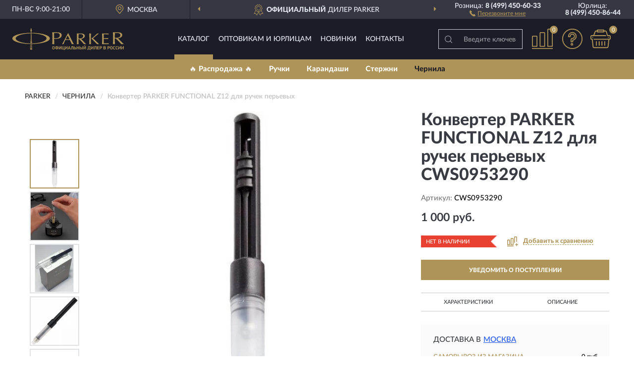

--- FILE ---
content_type: text/css
request_url: https://parker-rossiya.ru/catalog/view/theme/coloring/stylesheet/style.css?ver=68
body_size: 30271
content:
@font-face{font-family:'LatoWebBlack';src:url('/catalog/view/fonts/Lato-Black.eot');src:url('/catalog/view/fonts/Lato-Black.eot?#iefix') format('embedded-opentype'), url('/catalog/view/fonts/Lato-Black.woff2') format('woff2'), url('/catalog/view/fonts/Lato-Black.woff') format('woff'), url('/catalog/view/fonts/Lato-Black.ttf') format('truetype');font-style:normal;font-weight:normal;font-display:block;text-rendering:optimizeLegibility;}
@font-face{font-family:'LatoWebBold';src:url('/catalog/view/fonts/Lato-Bold.eot');src:url('/catalog/view/fonts/Lato-Bold.eot?#iefix') format('embedded-opentype'), url('/catalog/view/fonts/Lato-Bold.woff2') format('woff2'), url('/catalog/view/fonts/Lato-Bold.woff') format('woff'), url('/catalog/view/fonts/Lato-Bold.ttf') format('truetype');font-style:normal;font-weight:normal;font-display:block;text-rendering:optimizeLegibility;}
@font-face{font-family:'LatoWebHeavy';src:url('/catalog/view/fonts/Lato-Heavy.eot');src:url('/catalog/view/fonts/Lato-Heavy.eot?#iefix') format('embedded-opentype'), url('/catalog/view/fonts/Lato-Heavy.woff2') format('woff2'), url('/catalog/view/fonts/Lato-Heavy.woff') format('woff'), url('/catalog/view/fonts/Lato-Heavy.ttf') format('truetype');font-style:normal;font-weight:normal;font-display:block;text-rendering:optimizeLegibility;}
@font-face{font-family:'LatoWebMedium';src:url('/catalog/view/fonts/Lato-Heavy.eot');src:url('/catalog/view/fonts/Lato-Heavy.eot?#iefix') format('embedded-opentype'), url('/catalog/view/fonts/Lato-Heavy.woff2') format('woff2'), url('/catalog/view/fonts/Lato-Heavy.woff') format('woff'), url('/catalog/view/fonts/Lato-Heavy.ttf') format('truetype');font-style:normal;font-weight:bold;font-display:block;text-rendering:optimizeLegibility;}
@font-face{font-family:'LatoWebMedium';src:url('/catalog/view/fonts/Lato-Medium.eot');src:url('/catalog/view/fonts/Lato-Medium.eot?#iefix') format('embedded-opentype'), url('/catalog/view/fonts/Lato-Medium.woff2') format('woff2'), url('/catalog/view/fonts/Lato-Medium.woff') format('woff'), url('/catalog/view/fonts/Lato-Medium.ttf') format('truetype');font-style:normal;font-weight:normal;font-display:block;text-rendering:optimizeLegibility;}
@font-face{font-family:'LatoWebMedium';src:url('/catalog/view/fonts/Lato-Medium.eot');src:url('/catalog/view/fonts/Lato-Medium.eot?#iefix') format('embedded-opentype'), url('/catalog/view/fonts/Lato-Medium.woff2') format('woff2'), url('/catalog/view/fonts/Lato-Medium.woff') format('woff'), url('/catalog/view/fonts/Lato-Medium.ttf') format('truetype');font-style:italic;font-weight:normal;font-display:block;text-rendering:optimizeLegibility;}
 
 
 
body{font-family:'LatoWebMedium';font-weight:normal;background:#fff;background-attachment:fixed;}
h1{margin: 20px 0;font-size:28px;}header.mobile{position:fixed;top:0;left:0;right:0;z-index:5;background:#fff;border-bottom: 1px solid #af9459;}.container.split-container{margin-top:76px;margin-bottom:10px;}
a{color:#333;outline:none !important;}
a:hover{color:#af9459;}
b, strong{font-family:'LatoWebHeavy';font-weight:normal;}
.red-link{color:#e4003a;}
i.required{color:#e4003a;}
.options i.required{display:none;}
.options .text-danger{color:#e4003a;}
.inline-block{display:inline-block;vertical-align:middle;}
.hr-margin-5{margin-top:5px;margin-bottom:5px;}
.overflow-hidden{overflow:hidden !important;}
.panel{border-radius:0;}
.modal{background:rgba(0,0,0,.5);z-index:1050;}
.modal-content{overflow:hidden;border-radius:0;}
.modal-open{overflow:auto;}
.btn-link {color:#333;}.btn:active, .btn.active{-webkit-box-shadow:none;box-shadow:none;}
.btn{outline:none !important;border-radius:0;font-size:11px;}
.btn-primary{text-transform:uppercase;background:#af9459;border-color:#af9459;color:#fff;}
.btn-primary:hover, .btn-primary:focus, .btn-primary.focus, .btn-primary:active, .btn-primary.active, .open>.dropdown-toggle.btn-primary{color:#fff;background-color:#af9459;border-color:#af9459;}
.btn-info {color: #fff;background-color: #af9459;border-color: #af9459;}
.btn-info:hover, .btn-info:focus, .btn-info.focus, .btn-info:active, .btn-info.active, .open>.dropdown-toggle.btn-info{color:#fff;background-color:#af9459;border-color:#af9459;}
label{font-weight:normal;}.btn-primary.disabled{background-color:#a5a5a5;border-color:#a5a5a5;}
.required > label:before{content:"* ";color:#f00;}
.image-radio{display:inline-block;}
.image-radio input{display:none;}
.image-radio img{cursor:pointer;}
.image-radio input:checked +img{border-color:#444;background-color:#444;}
.top-menu-bgr-box{background-color:#373743;color:#e7ecf2;}
.top-menu-bgr-box .row{display:flex;flex-wrap:wrap;align-items:center;}.working_time{order:1;border-right:1px solid #1c1c26;}
.working_time .rezim{line-height:38px;}
.top-menu-bgr-box .current-city-holder{order:2;padding-bottom:1px;}.current-city-holder {position:relative;border-right:1px solid #1c1c26;}
.top-advantage{order:5;}.top-advantage .advantage {height:38px;overflow:hidden;}
.advantage .advantage-block{height:38px;padding:10px 0 6px 0;text-transform:uppercase;}
.advantage .advantage-block span{background:url('/image/icon/avant_icon.svg') 0 center no-repeat;padding:4px 2px 4px 27px;cursor:default;}
.advantage .advantage-block b{font-family:'LatoWebHeavy';font-weight:normal;}
.top-advantage .owl-theme .owl-controls{margin-top:0px;}
.top-advantage .owl-theme .owl-controls .owl-buttons div{display:inline-block;zoom:1;margin:0;padding:5px 10px;font-size:14px;-webkit-border-radius:0;border-radius:0;background:none;opacity:1;color:#af9459;}
.top-advantage .owl-theme .owl-controls .owl-prev{position:absolute;top:4px;left:5px;}
.top-advantage .owl-theme .owl-controls .owl-next{position:absolute;top:4px;right:5px;}
.header_address{display:none;border-left:1px solid #1c1c26;border-right:1px solid #1c1c26;}
.header_address .address {line-height:38px;}.top-menu-bgr-box .header_address .address{line-height:1.2;padding:3px 0;margin-left:auto;margin-right:auto;text-align:center;white-space:inherit;}.top-menu-bgr-box .header_address.noborder {border:0;}
.findus{display:inline-block;margin-left:15px;line-height:1;cursor:pointer;font-size:12px;}
.findus i{width:12px;height:12px;display:inline-block;vertical-align:bottom;background-image:url('/image/icon/pointf_map.svg');background-repeat:no-repeat;background-position:center;margin-right:4px;}
.findus span{display:inline-block;vertical-align:bottom;text-decoration:underline;color:#af9459;}.findus:hover{color:#af9459;}
.header_phone{padding-top:5px;padding-bottom:5px;}.header_phone.fl_phone{order:3;}.header_phone.ul_phone{order:4;}
.header_phone .tel {line-height:1;}.header_phone .tel b {white-space:nowrap;}.header-bgr-box.mobile {border-bottom:1px solid #af9459;}.header-bgr-box.mobile > .container{padding:0;}
.call{line-height:1;}
.call .callme,.findus span{cursor:pointer;font-size:12px;color:#af9459;}
.call .callme i{width: 12px;height: 12px;display: inline-block;vertical-align: bottom;background-image:url('/image/icon/tel_icon.svg');background-repeat:no-repeat;background-position:center;margin-right:4px;}
.call .callme span{display:inline-block;vertical-align:bottom;text-decoration:underline;}
.call .callme:hover,.findus:hover{color:#af9459;}
.new-design-top-box{text-align:center;margin-top:15px;margin-bottom:15px;padding-bottom:0px;}
.new-design-top-box .cus2-block{background:#393c43;color:#fff;padding-top:3px;padding-bottom:3px;text-shadow:-1px 0 black, 0 1px black, 1px 0 black, 0 -1px black;}
.header-bgr-box {background:#1c1c26;color:#fff;}
.header-bgr-box .catalog-block{color:#393b42;}
.header-bgr-box .catalog-line{width:auto;float:none;margin-left:auto;margin-right:auto;display:inline-block;}
.header-bgr-box .catalog-item{display:inline-block;padding:20px 0 0 0;}
.header-bgr-box .catalog-item a{display:inline-block;line-height:42px;font-size:14px;text-transform:uppercase;white-space:nowrap;padding:0 15px;cursor:pointer;text-decoration:none;color:#e7ecf2;}
.header-bgr-box .search-block{float:right;}
.header-bgr-box .cart-block{float:right;}
.header-bgr-box .cart-item{padding-top:20px;padding-bottom:15px;}
.header-bgr-box .cart-mobil .cart-item {font-size:0;padding-top:0px;padding-bottom:0px;}.header-bgr-box .cart-mobil-block .cart-item a.mcart{background-image:url('/image/icon/card.svg');}
 
.header-bgr-box .cart-item.cart-icon{text-align:left;}
.header-bgr-box .cart-item a{width:44px;height:41px;position:relative;display:inline-block;cursor:pointer;background-repeat:no-repeat;background-position:center;}
.header-bgr-box .cart-item a.mhelp{background-image:url('/image/icon/help_icon.svg');}
.header-bgr-box .cart-item a.mcart{background-image:url('/image/icon/icon_cart.svg');}
.header-bgr-box .cart-item span.compare-qty, .header-bgr-box .compare-item span.compare-qty{position:absolute;right:-9px;top:-6px;font-size:11px;padding:3px 4px 2px 3px;border-radius:50%;line-height:1;display:block;min-width:16px;text-align:center;background:#af9459;color:#fff;}.header-bgr-box .cart-item span.cart-qty {position:absolute;right:-12px;top:-6px;font-size:11px;padding:3px 4px 2px 3px;border-radius:50%;line-height:1;display:block;min-width:16px;text-align:center;background:#af9459;color:#fff;}
.header-bgr-box .cart-item a.mcart:hover span.cart-qty{background-color:#af9459;}
.mobile-advantage-line {background-color:#1c1c26;padding:1px 0;color:#fefefe;}
.mobile-advantage-line .top-advantage {padding-top:0;}.mobile-advantage-line .top-advantage .owl-theme .owl-controls .owl-buttons div {display:none;}.mobile-advantage-line .top-advantage .advantage{height:22px;}.mobile-advantage-line .advantage .advantage-block{height:22px;padding:0;}.mobile-advantage-line .advantage .advantage-block span {display: inline-block;font-size: 12px;line-height: 1;background: url('/image/icon/star.svg') left center no-repeat;background-size:14px;padding:5px 2px 5px 23px;}
.header-bgr-box .cart-item a.mcompare{background-image:url('/image/icon/compare_sh.svg');}.visible-xs-inline {display:none;}
.breadcrumb-line{margin-bottom:10px;}
.breadcrumb{font-size:14px;margin:0;padding:5px 0 10px 0;background:none;color:#000;text-transform:uppercase;border:0;list-style:none;overflow-x:auto;overflow-y:hidden;white-space:nowrap;}
.breadcrumb .active{color:#bdbdbd;text-transform:none;}
.container.category-page .sort-box.sort-mobile {margin: 0 -5px 5px -5px;padding:5px 0;background-color:#fafafa}.container.category-page .sort-mobile .sort-block{margin-bottom:0;text-align:right;}
.container.category-page .sort-block {padding: 0 5px;margin-bottom:5px;}.container.category-page .sort-block form {background-color:#fafafa;}
.container.category-page .sort-block .form-group {margin-bottom:0px;margin-left:20px;}
.container.category-page .sort-block label {padding-right:10px;font-size:14px;display:inline-block;vertical-align:middle;margin-bottom:0;color:#777;}.container.category-page .sort-block a {font-size:14px;padding:6px 8px;display:inline-block;vertical-align:middle;color:#777;text-decoration:none;}.container.category-page .sort-block a.active {color:#af9459;}.container.category-page .sort-block a span {border-bottom:1px dashed;}.container.category-page .sort-block a.active span {border-color:transparent;}.container.category-page .sort-block a:hover {color:#af9459;}.container.category-page .sort-block a:hover span {border-color:#af9459;}
 .container.category-page .sort-block .form-ncontrol {display: inline-block;width: 200px;height: 31px;background-image: url('/image/icon/icon_arrow.svg');background-repeat: no-repeat;background-position: 180px 10px;background-color: #f9f9f9;border: 1px solid #f7f3f3;border-radius: 0;box-shadow: none;color: #b0b1b3;font-size: 14px;padding: 8px 10px 7px 10px;line-height: 1;cursor: pointer;outline: 0;-webkit-appearance: none;-moz-appearance: none;-ms-appearance: none;appearance:none !important;}
.container.category-page .description-line .well {padding:30px 40px;}.container.category-page .sort-mobile .filter-block {padding-left:10px;}.container.category-page .sort-mobile .sort-block .dropdown {display: inline-block;padding-left: 23px;padding-right: 9px;background-image: url('/image/icon/sort.svg');background-repeat: no-repeat;background-position: 5px center;}.container.category-page .sort-mobile .sort-block .dropdown.asc {background-image: url('/image/icon/sort_1.svg');}.container.category-page .sort-mobile .sort-block .dropdown .dropdown-backdrop {background: #e3e3e345;}.container.category-page .sort-mobile .sort-block .dropdown-menu {padding: 0;border-radius: 0;border-color: #ebebeb;min-width: 150px;box-shadow: none;}
.description-line.nopagination{margin-top:35px;}.container.category-page .sort-mobile .sort-block .dropdown-menu li {position: relative;padding-left: 24px;}.container.category-page .sort-mobile .sort-block .dropdown-menu li + li {border-top: 1px solid #ebebeb;}.container.category-page .sort-mobile .sort-block .dropdown-menu li.active:before {color: #af9459;content: "•";font-size: 19px;line-height: 1;position: absolute;left: 12px;top: 5px;}.container.category-page .sort-mobile .sort-block .dropdown-menu li a {float: none;width: auto;text-transform: uppercase;font-size: 12px;color: #393b42;margin: 0;padding: 10px 8px;line-height: 1;background: none;vertical-align: baseline;}
.description-line .well {line-height:1.6;}#filter_btn {position: relative;font-size: 12px;text-transform: uppercase;border: 0;padding: 6px 10px 6px 28px;color: #393b42;cursor: pointer;background-image: url('/image/icon/filter.svg');background-repeat: no-repeat;background-position: 5px center;background-size: 15px;background-color: inherit;box-shadow: none;}#dropdownsort {display: inline-block;width: 125px;height: 30px;text-transform: uppercase;text-align: left;font-size: 12px;color: #393b42;cursor: pointer;line-height: 1;background-image: url('/image/icon/icon_down.svg');background-repeat: no-repeat;background-position: 105px center;background-color: inherit;border: 0;box-shadow: none;padding: 8px 10px 7px 10px;-webkit-appearance: none;-moz-appearance: none; -ms-appearance: none;appearance: none !important;}
.description-line .well ul {padding-left:30px;}#filter_btn .filter-bars {position: absolute;left: 13px;top: -1px;font-size: 11px;padding: 3px 4px 2px 4px;border-radius: 50%;line-height: 1;display: block;min-width: 16px;text-align: center;background: #af9459;color: #fff;}#filter_btn.bars{padding: 6px 10px 6px 33px;}
.description-line .well li{list-style:none;}
.description-line .well li:before {color:#af9459;content: "•";padding-right:7px;font-size:16px;}
@media (min-width:768px){#column-left{width:220px;padding-right:0;}
#column-right{width:220px;padding-left:0;}
#content.col-sm-8{width:calc(100% - 220px);}
#content.col-sm-4{width:calc(100% - 440px);}
.image-radio img{max-width:39px;}
.callback_button{display:none;}
}
@media (max-width:579px){
.container.category-page .sort-block {margin-left:0;margin-right:auto;text-align:left;margin-bottom:5px;}
.container.category-page .sort-block label {margin-bottom:2px;}
 
}
@media (max-width:479px){
.container.category-page .sort-line{padding-left:6px;padding-right:6px;z-index:2;}.container.category-page .sort-mobile .sort-line{padding-left:0;}.container.category-page .sort-box.sort-mobile{margin-bottom:1px;}.container.category-page .sort-block{padding:0;}
 
}
@media (max-width:767px){.header-bgr-box .cart-block{width:190px;padding-right:20px;}.header-bgr-box .search-block{width: calc(100% - 190px);}.header-bgr-box .cart-item{padding-left:5px;padding-right:5px;}}
@media (min-width:992px){.image-radio img{max-width:41px;}.header-bgr-box .catalog-item a{padding:0 10px;}.header-bgr-box .catalog-block{width:35%;}.header-bgr-box .search-block{width:20%;}.header-bgr-box .cart-block{width:20%;}
}
@media (min-width:1200px){.top-menu-bgr-box .container, .header-bgr-box .container {width:100%;max-width:1800px;padding-left:10px;padding-right:10px;}.header-bgr-box .container {padding-right:45px;}
.top-menu-bgr-box .working_time{width:13%;}
.top-menu-bgr-box .current-city-holder{width:17%;}
.top-menu-bgr-box .header_address{width:0px;}
.top-menu-bgr-box .header_phone.fl_phone{order:5;width:17%;}.top-menu-bgr-box .header_phone.ul_phone{order:6;width:13%;}
.top-menu-bgr-box .top-advantage{order:3;width:40%;}
.image-radio img{max-width:44px;}
.callback_button{display:block;}
.header-bgr-box .logo-block{width:300px;}
.header-bgr-box .search-block{width:190px;}
.header-bgr-box .cart-block{width:180px;}.header-bgr-box .cart-item{padding-left:5px;padding-right:5px;}
.header-bgr-box .catalog-block{width:calc(100% - 300px - 190px - 180px);}
.top-advantage .owl-theme .owl-controls .owl-prev{left:-5px;}
.top-advantage .owl-theme .owl-controls .owl-next{right:-5px;}
.header-bgr-box .catalog-item a{padding:0 7px;padding-bottom:10px;border-bottom:10px solid;border-bottom-color:transparent;}
.header-bgr-box .catalog-item a:hover, .header-bgr-box .catalog-item a.active{border-bottom-color:#af9459;}
.container.category-page{width:100%;max-width:1800px;padding-left:40px;padding-right:10px;}
#column-left{width:250px;padding-right:0;}
#column-right{width:250px;padding-left:0;}
#content.col-md-9{width:calc(100% - 250px);}
#content.col-md-6{width:calc(100% - 500px);}
.container.category-page .description-line{padding-right:40px;}
.container.category-page .lastreviews-line{padding-right:40px;}
.container.category-page .description-line .well{padding:30px 80px;}
.container.category-page .sort-box {margin-top:-10px;}
}
@media (min-width:1400px){.top-menu-bgr-box .working_time{width:15%;}.top-menu-bgr-box.msk .working_time{width:10%;}
.top-menu-bgr-box .current-city-holder{width:15%;}.top-menu-bgr-box.msk .current-city-holder{width:10%;}
.top-menu-bgr-box.msk .header_address{display:block;order:4;width:20%;}
.top-menu-bgr-box .header_phone.fl_phone,.top-menu-bgr-box .header_phone.ul_phone{width:15%;}.top-menu-bgr-box.msk .header_phone.fl_phone{width:15%;}.top-menu-bgr-box.msk .header_phone.ul_phone{width:10%;}
.top-menu-bgr-box .top-advantage{width:40%;}.top-menu-bgr-box.msk .top-advantage{width:35%;}
.header-bgr-box .logo-block{width:360px;}
.header-bgr-box .search-block{width:255px;}#search{max-width:225px;}
.header-bgr-box .cart-block{width:200px;}
.header-bgr-box .catalog-block{width:calc(100% - 360px - 255px - 200px);}
.top-advantage .owl-theme .owl-controls .owl-prev{left:5px;}
.top-advantage .owl-theme .owl-controls .owl-next{right:5px;}
.header-bgr-box .catalog-item a{padding:0 12px;padding-bottom:10px;}
}
@media (min-width:1600px){.top-menu-bgr-box.msk .working_time{width:10%;}
.top-menu-bgr-box.msk .current-city-holder{width:10%;}
.top-menu-bgr-box.msk .header_address{width:20%;}
.top-menu-bgr-box.msk .header_phone.fl_phone,.top-menu-bgr-box.msk .header_phone.ul_phone{width:13%;}
.top-menu-bgr-box.msk .top-advantage{width:34%;}
.header-bgr-box .logo-block{width:440px;}
.header-bgr-box .search-block{width:300px;padding-right:20px;}#search{max-width:250px;}
.header-bgr-box .cart-block{width:210px;}.header-bgr-box .cart-item{padding-left:10px;padding-right:10px;}
.header-bgr-box .catalog-block{width:calc(100% - 440px - 300px - 210px);}
.top-advantage .owl-theme .owl-controls .owl-prev {left:25px;}.top-advantage.msk .owl-theme .owl-controls .owl-prev{left:15px;}
.top-advantage .owl-theme .owl-controls .owl-next {right:25px;}.top-advantage.msk .owl-theme .owl-controls .owl-next{right:15px;}
.header-bgr-box .catalog-item a{padding:0 15px;padding-bottom:10px;}
}
@media (min-width:1800px){.top-advantage .owl-theme .owl-controls .owl-prev{left:30px;}.top-advantage.msk .owl-theme .owl-controls .owl-prev{left:30px;}
.top-advantage .owl-theme .owl-controls .owl-next{right:30px;}.top-advantage.msk .owl-theme .owl-controls .owl-next{right:30px;}
}
@media (max-width:767px){.text-right-xs{text-align:right;}
.text-left-xs{text-align:left;}
.text-center-xs{text-align:center;}
.dropdown-menu.pull-left-xs{left:0;right:auto;}

.top-menu-bgr-box .top-links{border-top:1px solid #fff;}
.olink.top-menu-box .col-xs-3{border-right:1px solid #fff;}
.city-block{border-top:1px solid #fff;}
.description-line .well ul {padding-left:20px;}
}
@media (min-width:768px){.text-right-sm{text-align:right;}
.text-left-sm{text-align:left;}
.text-center-sm{text-align:center;}
}
@media (min-width:992px){.text-right-md{text-align:right;}
.text-left-md{text-align:left;}
.text-center-md{text-align:center;}
}
@media (min-width:1200px){.text-right-lg{text-align:right;}
.text-left-lg{text-align:left;}
.text-center-lg{text-align:center;}
}
@media (max-width:1199px){.current-city-holder{border-right:0;}
.header-bgr-box .catalog-line{padding:17px 0 15px 0;}
.header-bgr-box .catalog-item{padding:0;}
.header-bgr-box .catalog-item a{line-height:25px;}
.top-advantage .owl-theme .owl-controls .owl-prev{left:190px;}
.top-advantage .owl-theme .owl-controls .owl-next{right:190px;}
}
@media (max-width:991px){.header-bgr-box .cart-item{padding-top:5px;padding-bottom:10px;}
#logo{text-align: left;}.container.category-page .sort-block .form-group{margin-left:10px;}.container.category-page .sort-block label{display:none;}
#logo img{margin-left:0;}
.header_address .address{line-height:1.2;white-space:nowrap;text-align:right;padding-top:5px;}
.top-advantage .owl-theme .owl-controls .owl-prev{left:90px;}
.top-advantage .owl-theme .owl-controls .owl-next{right:90px;}
}
@media (max-width:767px){.visible-xs-inline{display:inline;}
.top-menu-bgr-box .header_address{border-left:0;}.header_address .address {font-size:14px;text-align:center;}
.container.category-page .description-line .well{padding:20px 30px;}
}
#top{background:#fff;font-size:0;border-bottom:1px solid #ddd;padding-top:6px;padding-bottom:6px;box-shadow:0 01px 5px rgba(0,0,0,.1);}
#top .btn-group{margin:0 3px;}
#top .pull-left > div:first-child .btn-group{margin-left:0;}
#top .pull-right > div:last-child .btn-group{margin-right:0;}
#top .btn{background:#f5f5f5;line-height:26px;border-color:#ddd;padding-top:0px;padding-bottom:0px;padding-left:8px;padding-right:8px;}
#top .btn:hover{background:#fff;border-color:#ccc;}
#top .btn a{text-decoration:none;}
#top .btn img{vertical-align:baseline;}
#top .btn .badge{border-radius:4px;background:#ddd;color:#333;}
#top .btn .caret{color:#bbb;}
#top .btn .fa, #top .btn .glyphicon{color:#777;}
#top .btn:hover .fa, #top .btn:hover .glyphicon{color:#E65136;}
#top .dropdown-menu{z-index:1012;}
@media (max-width:767px){#top .btn-group{margin-left:2px;margin-right:2px;}
#top .btn{padding-left:4px;padding-right:4px;}
}
#logo{padding:18px 0;position:relative;}
#logo img{margin-left:auto;margin-right:auto;}
@media (max-width:991px){.custom-blocks{font-size:13px !important;}
}
@media (min-width:992px){#logo img{margin-left:0;}
}
@media (min-width:1200px){#logo a{display:inline-block;}
#logo img{display:inline-block;max-width:none;margin-left:15px;}
}
@media (min-width:1400px){#logo img{margin-left:35px;}
}
#phone{padding:7px 0;position:relative;}
#phone .phone{font-size:16px;font-weight:700;position:relative;display:inline-block;width:100%;}
@media (min-width:992px) and (max-width:1199px){#phone .phone{font-size:17px;}
#phone .hint{font-size:10px !important;}
.callback_button{display:none;}
#cart > .btn #cart-total{margin-left:10px !important}
#cart > .btn{background:#af9459 !important;padding:4px 15px 4px 0px !important;}
.phones_block .phone{line-height:22px;}
.second_phones .phone2 .tel{line-height:22px;}
}
#phone .main-phone{cursor:pointer;line-height:26px;color:#000;}
#phone .phone .icon{color:#ccc;font-size:18px;}
#phone .hint{font-size:12px;line-height:12px;text-decoration:none;color:#aaa;}
#phone .allcontacts{min-width:100%;margin-top:7px;z-index:1012;}
#phone .fu{width:16px;text-align:center;padding:1px 0;}
#phone .max16{max-width:16px;}
#phone .schedule{padding:0 20px;}
@media (min-width:992px){.powered > div{margin-top:5px;}
#phone{padding-top:3px;}
}
@media (max-width:767px){#phone span div{display:inline-block;}
#phone span div:first-child{margin-right:10px;}
}
@media (min-width:376px) and (max-width:414px){#header-menu a:nth-child(2){display:inline-block !important;}
#phone span div:first-child{margin-right:30px !important;}
}
@media (max-width:414px){#header-menu a:nth-child(2){display:none;}
#header-menu{padding:0 !important;}
#phone{padding:7px 0 15px 0px;}
#phone .phone{font-size:15px;}
#phone span div{display:inline-block;}
#phone span div:first-child{margin-right:10px;}
#phone .hint{display:none;}
}
.top-cent{padding-top:15px;font-family:arial;}
.phone{line-height:22px;padding-top:1px;}
.phone .tel{font-size:24px;font-weight:bold;}
.phone span{font-size:13px;color:#777;}
.phone2 .tel{text-align:right;font-size:17px;font-weight:bold;line-height:22px;display:inline-block;}
.phone2 .tel span{display:inline-block;}
@media (min-width:992px) and (max-width:1199px){.phone2 .tel{text-align:center;margin-bottom:10px;}
}
@media (max-width:1199px){.phone .tel{font-size:18px;}
.phone span{font-size:11px;}
}
@media (max-width:991px){.phone2 .tel span{margin-right:15px;margin-top:10px;}
.phone .tel{font-size:17px;}
.phones_block{padding-left:5px;padding-right:5px;}
}
@media (min-width:768px){.phone2 .tel span{margin-top:0 !important;}
}
@media (max-width:767px){#content.category-content{padding-left:5px;padding-right:5px;}.category-content .content-top-box.row, .category-content .sort-box.row, .category-content .row.top-maincat, .category-content .row.bottom-maincat {margin-left:-5px;margin-right:-5px;}.container.category-page .sort-block{padding:0;} 
.phones_block{padding-left:0;padding-right:0;}
.phone .tel{font-size:18px;}
}
@media (max-width:529px){
.phone .tel{font-size:18px;}
}
@media (max-width:479px){
.phone .tel {font-size:16px;}.container.category-page .sort-block form{background-color:inherit;}.container.category-page .sort-block .form-group{margin-left:0;}.container.category-page .sort-block a {background-color:#fafafa;margin-right:2px;padding:5px 8px;}
.city-block.top-cent .call .callme, .city-block.top-cent button.current-city{font-size:12px;}
}
#header-menu{padding:10px 0 20px 0;}
#header-menu .btn{line-height:20px;font-size:15px;}
#header-menu .btn span{border-bottom:1px solid #ddd;}
#header-menu i{color:#ccc;}
@media (min-width:992px){#header-menu{padding:28px 0 33px 0;}
}
.common-home #menu button i{display:none;}
.common-home #menu button:hover{color:#af9459;}
#search{padding-top:21px;padding-bottom:21px;max-width:250px;margin-left:auto;margin-right:0;}
#change_category{background-color:#eee;color:#333;font-size:13px;line-height:20px;border-right-width:0px;border-color:#ccc;}
#change_category .category-name{display:inline-block;vertical-align:bottom;max-width:90px;overflow:hidden;text-overflow:ellipsis;white-space:nowrap;}
#search .btn .caret{color:#ccc;}
#search-button{background:url('/image/icon/searchf_icon.svg') center center no-repeat;background-size: 15px;background-color:transparent;color:#af9459;text-shadow:none;border-color:#cfd3d9;border-radius:0;padding:19px;padding-right:20px;border-right:0;box-shadow:none;}
#search .form-control{height:40px;font-size:16px;border-radius:0;border:1px solid #cfd3d9;border-left:0;box-shadow:none;background-color:transparent;color:#fefefe;}
#search input::placeholder{ font-weight:normal;font-size:14px;color:#999ca1;}
#search input::-webkit-input-placeholder{ font-weight:normal;font-size:14px;color:#999ca1;}
#search input:-moz-placeholder{ font-weight:normal;font-size:14px;color:#999ca1;}
@media (max-width:991px){.header-bgr-box .catalog-line{padding:10px 0 10px 0;}
#search{padding-top:10px;padding-bottom:10px;max-width:90%;margin-left:0;margin-right:auto;}
#search-button{margin-right:0px;}
#search-button2{right:0px;}
}
@media (max-width:767px){#button-search{margin:0 auto;display:block;margin-top:10px;width:100px;}
.header-bgr-box .cart-item{padding-top:9px;padding-bottom:10px;}
.header-bgr-box .search-block{float:left;}
}
@media (max-width:629px){
.top-advantage .owl-theme .owl-controls .owl-prev{left:5px;}
.top-advantage .owl-theme .owl-controls .owl-next{right:5px;}
}
@media (max-width:579px){
.header-bgr-box .catalog-item{padding:5px 0;}
.top-advantage{padding-top:10px;}
}
@media (max-width:429px){.top-advantage .owl-theme .owl-controls .owl-buttons div{display:none;}
 .container.category-page .sort-block a {font-size:13px;}
 
.header_address .address{font-size:13px;}
.advantage .advantage-block{overflow:hidden;}
.advantage .advantage-block span{text-overflow:ellipsis;overflow:hidden;height:22px;white-space:nowrap;font-size:13px;}
}
@media (max-width:379px){.advantage .advantage-block span {font-size:12px;}.container.category-page .sort-block .form-group {overflow:hidden;}.container.category-page .sort-block a {float:left;width:25%;margin-right:0;padding:5px 0;}
}
#cart{position:relative;border-radius:5px;margin-bottom:15px;margin-top:15px;z-index:1010;}
#cart > .btn{background:#af9459 url(../image/cart.png) 10px center no-repeat;color:#000;border-radius:5px;padding:4px 15px 4px 10px;line-height:32px;}
#cart > .btn > .fa{line-height:32px;float:right;color:#393c43;}
#cart > .btn #cart-total{display:block;color:#393c43;text-align:left;margin-left:40px;margin-right:15px;}
#cart > .btn #cart-total b{color:#393c43;}
#cart .products, #cart .prices{line-height:32px;font-size:14px;white-space:nowrap;overflow:hidden;text-overflow:ellipsis;display:inline;}
#cart .dropdown-menu{min-width:100%;}
#cart .dropdown-menu table{margin-bottom:10px;}
#cart .dropdown-menu li > div {min-width:427px;padding:0 10px;}#search input:focus::placeholder{color:transparent;}#search input:focus::-webkit-input-placeholder{color:transparent;}#search input:focus:-moz-placeholder{color:transparent;}#search input:focus:-ms-input-placeholder{color:transparent;}
@media (min-width:992px){#cart .products, #cart .prices{line-height:16px;font-size:13px;display:block;}
}
@media (max-width:478px){#cart .dropdown-menu{width:100%;}
#cart .dropdown-menu li > div{min-width:100%;}
}
#menu{border-radius:6px;margin-bottom:10px;z-index:1009;}
#menu a{text-decoration:none;}
#menu .btn{color:#000;text-align:left;border-radius:6px;padding:7px 20px;z-index:1001;border:1px solid #ccc;font-weight:600;background:#eee !important;}
#menu.open .dropdown-toggle{-webkit-box-shadow:none;box-shadow:none;}
#menu.open .btn{border-radius:6px 6px 1px 1px;}
#menu .btn > .fa{float:right;line-height:20px;}
#menu #menu-list{width:100%;border-color:#ddd;border-radius:0px 0px 4px 4px;padding:0;margin:-1px 0 0 0;}
#menu #menu-list .arrow{color:#aaa;line-height:20px;float:right;}
#menu #menu-list .count{font-size:0.75em;color:#ccc;margin-left:3px;}
#menu #menu-list .livel-down{color:#ddd;margin-right:5px;}
#menu #menu-list > li{padding:0;}
#menu #menu-list > li + li{border-top:1px solid #eee;}
#menu #menu-list > li > a{padding:8px 20px;white-space:normal;font-weight:600;}
#menu #menu-list > li > a:hover{color:#af9459;}
#menu #menu-list > li > a.hover{background:#f5f5f5;color:#af9459;}
#menu #menu-list > li:first-child > a{padding-top:10px;}
#menu-home-helper{display:none;}
#menu #menu-list:hover{display:block;}
@media (min-width:992px){#menu + #menuMask{display:none;position:fixed;left:0;top:0;height:100%;width:100%;background:rgba(0,0,0,.3);z-index:1038;}
#menu.open + #menuMask{display:block;}
#menu.open{z-index:1039;}
#menu.open #menu-list{z-index:1039;}
.common-home #menu #menu-list{display:block;}
#menu-home-helper{display:block;margin-bottom:20px;}
.common-home #menu .btn{border-radius:5px 5px 1px 1px;}
.box-col-3{width:331.2%;}
.box-col-2{width:220%;}
.box-col-1{width:110%;}
}
@media (min-width:1200px){.box-col-3{width:325.4%;}
}
#menu-mobile{z-index:1009;height:40px;}
#menu-mobile a{text-decoration:none;}
#menu-mobile .btn.dropdown-toggle{color:#af9459;display:inline-block;margin:auto;padding:12px 0px;z-index:1001;border:2px solid #af9459;background:transparent;border:0;font-size:0;}#menu-mobile i.menu-bars{display:inline-block;width:18px;height:16px;background-image: url('/image/icon/menu.svg');background-repeat:no-repeat;background-position:center;}
#menu-mobile.open .dropdown-toggle{-webkit-box-shadow:none;box-shadow:none;}
#menu-mobile .btn.dropdown-toggle > .fa{float:right;line-height:20px;}
#menu-mobile .dropdown-menu{position:fixed;width:280px;height:100%;top:0;left:-280px;border-radius:0;padding:0;margin:0;border-left:0;border-top:0;border-bottom:0;overflow:hidden;}
#menu-mobile.open .dropdown-menu{z-index:1039;}
#menu-mobile .dropdown-backdrop {background:rgba(0,0,0,.4);}#menu-mobile-list .mm-bottom-block .mm-item.mm-item-address a{text-decoration:underline;}
#menu-mobile-list{position:absolute;top:0;left:0;width:100%;height:100%;border:0;padding:0;margin:0;opacity:1 !important;overflow:auto;}
#menu-mobile-list li{list-style:none;display:block;padding:0 10px 0 25px;margin:0;}
#menu-mobile-list li a{white-space:normal;font-weight:normal;font-size:15px;line-height:15px;color:#393b42;display:inline-block;vertical-align:middle;padding:8px 0px 8px 0px;}
#menu-mobile-list li a:hover{color:#af9459;background-color:transparent;}
#menu-mobile-list li a.hover{color:#af9459;background-color:transparent;}
#menu-mobile.open{z-index:1039;}
#menu-mobile.open #menu-mobile-list{z-index:1039;}
#menu-mobile-list li.mm-category a{height:36px;line-height:36px;padding:0;}
#menu-mobile-list li.mm-category .fa{font-size:8px;color:#af9459;margin-right:5px;display:inline-block;vertical-align:middle;height:36px;line-height:36px;}
#menu-mobile-list li.mm-info{background-color:#f7f4ee; }
#menu-mobile-list li.mm-info a{color:#6e6e6e;}
#menu-mobile-list li.mm-info a:hover{color:#af9459;background-color:transparent;}
#menu-mobile-list li.mm-bottom {padding-top:15px;padding-bottom:15px;}#menu-mobile-list li.mm-top{padding:8px 8px 8px 19px;}
#menu-mobile-list li.mm-bottom .mm-item {padding:5px 0;}#menu-mobile-list li.mm-top .mm-item{padding:3px 0;}
#menu-mobile-list li.mm-header{border-bottom:1px solid #ebebeb;background-color:#f7f4ee;}
#menu-mobile-list .mm-title{padding:15px 0;font-family:'LatoWebHeavy';color:#373743;}
#menu-mobile-list .mm-title a{padding:5px 10px;position:absolute;top:8px;right:10px;cursor:pointer;}
#menu-mobile-list .mm-title a span{font-size:26px;color:#af9459;line-height:1;}
#menu-mobile-list li.mm-searh{padding:0 7px 0 12px;border-top:1px solid #ebebeb;border-bottom:1px solid #ebebeb;}
#menu-mobile-list li.mm-searh .input-group{padding-top:4px;padding-bottom:4px;z-index:1011;margin:0;}
#menu-mobile-list li.mm-searh .input-group .form-control{height:40px;font-size:16px;border-radius:0;border:0;border-right:0;box-shadow:none;float:none;-webkit-appearance:none;-moz-appearance:none;appearance:none;}
#menu-mobile-list li.mm-searh .input-group .form-control::placeholder{ font-size:14px;}
#menu-mobile-list li.mm-searh .input-group .form-control::-webkit-input-placeholder{ font-size:14px;}
#menu-mobile-list li.mm-searh .input-group .form-control:-moz-placeholder{ font-size:14px;}
#msearch-button{background-image: url('/image/icon/search_icon.svg');background-repeat: no-repeat;background-position: center;background-size: 15px;background-color:transparent;color:#af9459;text-shadow:none;border-color:transparent;border-radius:0;padding:19px;padding-right:20px;border-right:0;box-shadow:none;}
#menu-mobile-list .mm-top-block .mm-item i, #menu-mobile-list .mm-bottom-block .mm-item i {background-position: center;background-repeat:no-repeat;display:inline-block;vertical-align:bottom;width:19px;height:23px;margin-right:7px;}
#menu-mobile-list .mm-top-block .mm-item span, #menu-mobile-list .mm-bottom-block .mm-item span { font-size:14px;color:#6e6e6e;display:inline-block;vertical-align:bottom;width:calc(100% - 27px);}
#menu-mobile-list .mm-bottom-block .mm-item.mm-item-rezim i{background-image: url('/image/icon/time_icon.svg');}
#menu-mobile-list .mm-bottom-block .mm-item.mm-item-phone i{vertical-align:top;background-image: url('/image/icon/tel_icon.svg');background-size: 16px;}
#menu-mobile-list .mm-bottom-block .mm-item.mm-item-address i{background-image: url('/image/icon/pointf_icon.svg');vertical-align:top;}
#menu-mobile-list .mm-bottom-block .mm-item.mm-item-address span{line-height:1.2;vertical-align:top;}
#menu-mobile-list .mm-bottom-block .mm-item.mm-item-email i{background-image: url('/image/icon/mail_icon.svg');vertical-align: top;}
#menu-mobile-list .mm-bottom-block .mm-item.mm-item-address a{display:block;padding:0;font-size:14px;color:#af9459;padding-left:26px;}
#menu-mobile-list .mm-top-block .mm-item.mm-item-city .now-city {width:auto;max-width: calc(100% - 27px - 58px);padding-right:3px;text-transform:uppercase;text-overflow:ellipsis;overflow: hidden;white-space: nowrap;color:#393b42;}#menu-mobile-list button.current-city {width:auto;padding:0;text-transform:none;color:#af9459;text-decoration: underline;text-decoration-style: dashed;font-size:12px;vertical-align:text-bottom;padding-left:5px;}#menu-mobile-list .searchlive-result {left:-11px;right:auto;width:277px;min-width:277px;top:50px !important;margin-top:-1px;border:0;}
#menu-mobile-list .mm-top-block .mm-item.mm-item-contacts a {font-size:14px;vertical-align:bottom;padding-top:0;padding-bottom:0;line-height:20px;text-transform:uppercase;}#menu-mobile-list .mm-top-block .mm-item.mm-item-city i {background-image: url('/image/icon/city.svg');background-size:16px;}#menu-mobile-list .mm-top-block .mm-item.mm-item-contacts i{background-image: url('/image/icon/pointf_icon.svg');}#menu-mobile-list .searchlive-result .results-total a {padding:10px 0px 10px 0px;font-size:13px;}
#menuMask, #filterMask{display:none;opacity:0;position:fixed;left:0;top:0;height:100%;width:100%;background:rgba(0,0,0,.3);z-index:1038;}
#menu-mobile.open + #menuMask {display:block;}#filter_mobile.open + #filterMask{display:block;}#filterMask {background:#e3e3e3d4;}
#content{min-height:400px;}
.btn-wc{text-align:left;}
form > .buttons{margin-bottom:20px;}
#product-top {margin-bottom:35px;}#product-top img[data-src]{display:none;opacity:0;}
#product-middle{margin-bottom:35px;}#product-mimages.mobile{display:block;}
.container.product-page{margin-bottom:40px;}
.product-page h1{font-family:'LatoWebHeavy';margin-top:0;font-size:34px;color:#393b42;margin-bottom:20px;}
.skurev-info{margin-bottom:20px;overflow:hidden;}
.review-info {float:left;font-size:0;}
.sku-info{line-height:1;font-size:15px;color:#767676;}
.review-info + .sku-info{float:right;width:60%;text-align:right;}
.sku-info span{color:#010101;}
.desc-info{line-height:1.3;margin-bottom:18px;}

.review-info .count-rev {font-size:13px;margin-left:5px;color:#767676;cursor:pointer;line-height:1;display:inline-block;vertical-align:bottom;}.review-info .count-rev:hover {color:#af9459;}

.review-info .ret-star {display:inline-block;vertical-align:bottom;width:100px;height:15px;}.review-info .ret-star.star1 {background: url('/image/icon/rating1.svg') no-repeat;}.review-info .ret-star.star2 {background: url('/image/icon/rating2.svg') no-repeat;}.review-info .ret-star.star3 {background: url('/image/icon/rating3.svg') no-repeat;}.review-info .ret-star.star4 {background: url('/image/icon/rating4.svg') no-repeat;}.review-info .ret-star.star5 {background: url('/image/icon/rating5.svg') no-repeat;}
.price-info{margin-bottom:25px;}
.price-info .price{margin-bottom:3px;line-height:1;}
.price-info .price > div, .price-info .price .price-new{font-size:23px;color:#393b42;font-family:'LatoWebBold';}
.price-info .price .price-old{color:#e4003a;text-decoration:line-through;font-size:19px;margin-right:5px;}
.price-info .price .box-price {font-family:'LatoWebMedium';font-weight:normal;font-size:17px;margin-left:13px;}
.price-info .price .pminimum-text {margin-bottom:18px;}
.price-info .price .pminimum-text i {font-size:7px;margin-right:3px;display:inline;vertical-align:middle;color:#af9459;}
.price-info .price .pminimum-text span {font-size:12px;display:inline;vertical-align:middle;}
.stock-info {color:#fff;font-size:11px;margin-bottom:25px;}.stock-info .stock-status{width:154px;height:24px;line-height:25px;display:inline-block;vertical-align:middle;background-size:cover; text-transform:uppercase;padding-left:10px;}
.stock-alert-success{background:url('/image/stock-green.png') center left no-repeat;}
.stock-alert-danger{background:url('/image/stock-red.png') center left no-repeat;}.compare-info {display:inline-block;vertical-align:middle;margin-left:15px;}.compare-info a {display:block;cursor:pointer;}.compare-info a i {display:inline-block;vertical-align:middle;height:20px;width:26px;background-repeat:no-repeat;background-position:center;background-image: url('/image/icon/compare.svg');margin-right:8px;}.compare-info a span, .lowprice-info a span {display:inline-block;vertical-align:middle;font-family: 'LatoWebHeavy';font-size:13px;color:#af9459;border-bottom:1px dashed #af9459;line-height:1;}.compare-info a.iscompare i {background-image: url(/image/icon/compare_sel.svg);}.compare-info a:hover span, .lowprice-info a:hover span {border-bottom-color: transparent;}
.navi-block{display:table;width:100%;margin-bottom:25px;border-top:2px solid #e3e3e3;border-bottom:2px solid #e3e3e3;}
.navi-item{display:table-cell;text-align:center;vertical-align:middle;}
.navi-item.navi-half{width: 50%;}
.navi-item a{display:inline-block;font-size:12px;padding:10px 0 4px;color:#393b42;border-bottom:6px solid;border-bottom-color:transparent;text-decoration:none;text-transform:uppercase;cursor:pointer;}
.navi-item a:hover{border-bottom-color:#af9459;}
.navi-item a.disabled{cursor:default;color:#cecece;border-bottom-color:transparent;}
.navi-item a .fa{margin-left:5px;color:#af9459;font-size:13px;}
.lowprice-info a {cursor:pointer;text-decoration:none;}
.line-onequantity {display: table;width: 100%;}
.line-onequantity .oqty-block {display: table-cell;vertical-align: middle;padding-right: 10px;}
.line-onequantity .oqty-block .group-quantity {width: 100px;}
.line-onequantity .bcart-block {display: table-cell;vertical-align: middle;width: 50%;padding-right: 10px;}
.line-onequantity .onecart-block {display: table-cell;vertical-align: middle;width: 50%;}
#button-oneclick, #button-schet {font-size: 12px;padding: 12px 5px 10px 5px;font-family: 'LatoWebHeavy';border-color: #af9459;color: #af9459;}
.line-fzwork {position: relative;font-size: 15px;margin-top: 10px;padding: 5px 5px 5px 5px;background: #af9459;color: #fff;text-align: center;overflow: hidden;}
.line-fzwork:before {content: "";position: absolute;top: 0;left: 0;right: 0;bottom: 0;background-image: url('/image/icon/fzwork.svg');background-repeat: no-repeat;background-position-x: 110%;background-position-y: 25%;background-size: 41%;opacity: 0.2;}
.fzwork-block {position: relative;}
.line-fzwork .fzwork-icon {width: 52px;height: 52px;display: inline-block;vertical-align: middle;background: url('/image/icon/fzwork.svg') center center no-repeat;}
.line-fzwork .fzwork-text {display: inline-block;vertical-align: middle;text-align: left;padding-left: 10px;padding-top: 1px;line-height: 1.3;}
.line-schet { margin-top: 10px;position: relative;overflow: hidden;}
.line-pdownloads{margin-top: 25px;}
.line-pdownloads a {display: inline-block;cursor: pointer;text-decoration: none;}
.line-pdownloads .pdownload {margin-top: 10px;}
.line-pdownloads a i {display: inline-block;vertical-align: middle;height: 21px;width: 21px;background-repeat: no-repeat;background-position: center;margin-right: 10px;}
.line-pdownloads .downprice a i {background-image: url('/image/icon/downp.svg');}
.line-pdownloads .pdownload a i {background-image: url('/image/icon/pdf.svg');}
.line-pdownloads a span {display: inline;vertical-align: middle;font-family: 'LatoWebHeavy';font-size: 14px;color: #af9459;border-bottom: 1px dashed #af9459;line-height: 1;}
.line-pdownloads a:hover span {border-bottom-color: transparent;}
.top-block .pdownloads-block {margin-top: 20px;margin-bottom: 15px;text-align: center;}
.top-block .pdownload {display: inline-block;margin-bottom: 5px;}
.top-block .pdownload a {display: inline-block;cursor: pointer;text-decoration: none;padding: 14px 18px;border: 1px solid #af9459;}
.top-block .pdownload a i {display: inline-block;vertical-align: middle;height: 26px;width: 24px;background-repeat: no-repeat;background-position: center;background-image: url(/image/icon/pdf.svg);margin-right: 14px;}
.top-block .pdownload a span {display: inline;vertical-align: middle;font-family: 'LatoWebBold';font-size: 16px;color: #af9459;line-height: 1;}
.addcart {margin-bottom:25px;}
#product-property .attributes{margin-bottom:15px;height:110px;overflow:hidden;}
#product-property .attributes.open{height:inherit;}
.harac{margin-top:0;line-height:inherit;}
#cveta{position:relative;margin-bottom:25px;height:0px;overflow:hidden;}
#cveta.open {height:auto !important;}
.cveta-btn {text-align: center;position: absolute;bottom: 0;left: 0;right: 0;box-shadow:0px 0px 15px 20px rgb(255, 255, 255);background-color:rgb(255, 255, 255);}
.cveta-btn a.btn {color: #af9459;text-transform:uppercase;font-size:14px;padding:0px 12px 0px 12px;text-decoration:none;}
.cveta-btn a.btn span {display:inline-block;vertical-align:bottom;padding-top:3px;line-height:1.0;}
.cveta-btn a.btn .fa {font-size: 28px;line-height: 17px;vertical-align: bottom;}
.cveta-btn.open {position: static;box-shadow: none;padding-top: 10px;}
.inline-info{display:inline-block;margin-right:50px;font-size:13px;color:#e4003a;}
.inline-info.sku-info{position:absolute;margin-right:0;top:0;right:10px;}
.inline-info b{font-weight:normal;color:#333;}
.inline-info.sku-info b{font-weight:600;}
.inline-info-right{display:inline-block;font-size:13px;}
.inline-info-right .stars{display:inline-block;color:#ccc;font-size:14px;margin-right:7px;text-shadow:0px 1px 1px rgba(255,255,255,1);}
.inline-info-right .stars .active{color:#ffcf07;text-shadow:0px 1px 1px rgba(0,0,0,0.1);}
.inline-info.sku-info + .social-likes{margin-top:40px;}
.description-head{overflow:hidden;margin-bottom:10px;}
.description-head .description-text{float:left;}
.description-body{margin-bottom:15px;height:200px;overflow:hidden;position:relative;}
.description-body.short{height:120px;}
.description-body.open, .description-body.open.short{height:inherit;}
.description-button{position:absolute;bottom:0;left:0;right:0;text-align:center;padding:3px 0;background:#fff;box-shadow:0px -15px 30px #fff;font-weight:700;cursor:pointer;}
.description-button *{vertical-align:top;}
.description-button i.fa{font-size:17px;margin-right:3px;font-weight:600;margin-top:1px;}
#product-property .video-block{margin-bottom:10px;}
#product-property .video-head h2{margin-bottom:15px;font-size:13px;font-weight:700;}
#product-bottom .video-block{margin-bottom:10px;}
#product-bottom .video-head h2{margin-bottom:15px;font-size:13px;font-weight:700;}
.mobile-video{padding-left:20px;padding-right:20px;margin-bottom:20px;}
.mobile-video .video-head h2{margin-bottom:15px;font-weight:700;}
@media (min-width:992px){.inline-info-right{float:right;}
}
@media (max-width:479px){.top-block .pdownload a span {font-size:15px;}.breadcrumb{font-size:13px;line-height:1.2;}
}
@media (max-width:380px){.mobile-video iframe{}
}
@media (max-width:320px){.container.category-page .sort-mobile .filter-line{width:44%;}.container.category-page .sort-mobile .sort-line {width:56%;}.inline-info{margin-right:0px;}
}
.prod-rat{font-size:0;color:#ccc;display:inline-block;vertical-align:middle;}
.prod-rat *{margin:0;}
.prod-rat input{display:none;}
.prod-rat label .fa{font-size:28px;padding:2px 4px 2px 0px;cursor:pointer;}
.rat-star.active{color:#ffc107!important;text-shadow:0px 1px 3px rgba(0,0,0,0.2);}
.rat-star.checked{color:#ffc107;text-shadow:0px 1px 1px rgba(0,0,0,0.1);}
.thumbnails{background:#fff;margin-bottom:20px;}
.product-page .thumbnails{overflow:hidden;background:#fff;margin-bottom:10px;}
.thumbnails .main-image {display:block;text-align:center;margin-bottom:10px;}
.main-image-block.center-block {display: inline-block;position: relative;}
.gift-product {position: absolute;background: #fff;border: 1px solid #eaeaea;cursor: default;}
.gift-product:after {content: "";position: absolute;top: 0;left: 0;width: 46px;height: 40px;background: url('/image/ribbon.png') top left no-repeat;}
.gift-product img {display: block;opacity: 1;transition: opacity 0.3s;margin: 3px;}
.gift-product .gift-text {font-size: 14px;text-align: center;font-family: 'LatoWebBold';line-height: 1;padding-top: 5px;}
.gift-product .gift-plus {position: absolute;}
.gift-product .gift-plus .fa {color: #af9459;}
.main-image-block .gift-product {right: 0;left: auto;bottom: 0;padding: 5px 12px 5px 12px;}
.main-image-block .gift-product .gift-plus {top: 44px;left: 5px;}
.gift-product.mobile {right: 20px;left: auto;bottom: 50px;padding: 5px 12px 5px 12px;}
.gift-product.mobile .gift-plus {top: 50px;left: 5px;}
.images-additional{text-align:center;font-size:0;}
.images-additional .thumbnail{display:block;float:left;margin-left:4px;margin-right:4px;margin-top:4px;margin-bottom:4px;padding:0;border:none;outline:none;}
.images-additional .thumbnail img{outline:2px solid #e1e2e3;}
.images-additional .thumbnail.active img{outline:2px solid #af9459;}
.images-additional .thumbnail img[data-lazy] {height: 96px;}
.images-additional .thumbnail img[data-lazy]:before {content: "";position:absolute;left:2px;width:96px;height:96px;background:#f8f8f8;}
ul.image-additional {padding:0;overflow:hidden;}#product-top .line-quantity{width:230px;}#product-top .line-bcart{width: calc(100% - 230px);}
#product .price h2{margin-top:0;margin-bottom:15px;}
#product .price > div{font-size:30px;margin-bottom:15px;margin-top:0;line-height:30px;}
#product .price .price-old{color:#e4003a;text-decoration:line-through;font-size:16px;font-weight:300;display:block;margin-bottom:5px;}
#product .price .tax,
#product .price .points{color:#777;font-size:14px;font-weight:300;display:block;margin-top:10px;}
#product .radio-checbox-options{display:inline-block;}
#product .radio-checbox-options input{display:none;}
#product .radio-checbox-options label{padding:3px 5px;display:inline-block;border-radius:4px;border:1px solid #ccc;font-weight:normal;cursor:pointer;}
#product .radio-checbox-options label .option-name{display:inline-block;}
#product .radio-checbox-options label:hover{background:#f5f5f5;border:1px solid #aaa;}
#product .radio-checbox-options label .option-price{padding:0 3px;font-size:12px;display:inline-block;background:#eee;border-radius:3px;}
#product .radio-checbox-options label:hover .option-price{background:#fff;}
#product .radio-checbox-options input:checked + label{color:#fff;background:#af9459;border-color:#af9459;}
#product .radio-checbox-options input:checked + label .option-price{background:rgba(255,255,255,.3);}
.entry-qty{font-family:'LatoWebHeavy';text-transform:uppercase;color:#af9459;font-size:12px;display:inline-block;vertical-align:middle;margin-right:10px;}
.quantity-block{display:inline-block;padding:1px;vertical-align:middle;border:1px solid #af9459;}
.quantity-block *{vertical-align:middle;}
.group-quantity .btn{font-size:18px;color:#af9459;background:#fff;border:0;}
.group-quantity .btn.btn-minus{padding:6px 4px 6px 14px;}
.group-quantity .btn.btn-plus{padding:6px 14px 6px 4px;}
.quantity-block input{width:30px;text-align:center;font-size:16px;color:#333;font-family:'LatoWebBold';padding:6px 0;border:0;}
.related-products{border-color:#ccc;}

.product-tabs > li > a{border-color:#ddd;background:#f5f5f5;margin-right:5px;margin-top:4px;}
.product-tabs > li > a:hover{border-color:#ccc;background:#f5f5f5;}
.product-tabs > li.active > a{box-shadow:0 3px 10px rgba(0,0,0,.1);position:relative;padding-top:12px;padding-bottom:12px;margin-top:0px;}
.product-tabs > li.active > a:after{content:"";position:absolute;background:inherit;width:100%;height:10px;top:100%;left:0;}
.tab-content{padding:15px 0;}
.capcha{padding:0;overflow:hidden;}
.capcha img{margin:-2px -1px -1px -1px;}
.product-page .panel-dost{border:0;box-shadow:none;margin-bottom:45px;}
.product-page .dost{background:#fbfbfb;padding:0;}
.product-page .dostavka{font-size:14px;padding:10px 10px 15px 15px;color:#000;}
.delivery-title{font-size:15px;color:#393b42;margin-bottom:15px;text-transform:uppercase;}
.delivery-title span{display:inline-block;vertical-align:middle;}
.delivery-title span:first-child{padding-right:4px;}
.delivery-method{padding-bottom:8px;border-bottom:1px solid #e8e8e8;}
.delivery-method + .delivery-method{margin-top:10px;}
.delivery-method:last-child{padding-bottom:0;border-bottom:0;}
.delivery-method .method-data{overflow:hidden;position:relative;}
.delivery-method .method-data .method-title{float:left;text-transform:uppercase;font-size:13px;background:#fbfbfb;color:#af9459;position:relative;padding-right:2px;}
.delivery-method .method-data .method-title .small{font-size:13px;text-transform:none;}
.delivery-method .method-data .method-cost{float:right;font-size:13px;color:#000;background:#fbfbfb;position:relative;padding-left:2px;}
.delivery-method .method-dop{clear:both;color:#000;font-size:13px;}
.btn.btn-link.current-city-delivery{padding:0;white-space:normal;text-align:left;text-decoration:underline;color:#2056ef;vertical-align:top;font-size:15px;}
.delivery-method.delivery-pickup span.method-title .small{display:block;color:#333;}
.delivery-method .method-dop.colvo-pickups{font-size:13px;display:none;line-height:1.1;padding-top:3px;color:#000;}
.delivery-methods .colvo-pickups {font-family: 'LatoWebBold';color: #af9459;text-align: center;font-size: 13px;text-transform: uppercase;text-decoration: underline;padding: 10px 5px 15px 5px;cursor:default;}
.delivery-method.delivery-pickups {border-bottom: 0;}
.dostavka-mapblock{display:none;position:relative;overflow:hidden;height:130px;}
.dostavka-mapblock.open {height: auto !important;}
.dostavka-mapbtn{z-index:3;text-align:center;position: absolute;bottom: 0;left: 0;right: 0;box-shadow: 0px -20px 50px 60px rgb(251, 251, 251);background-color: rgb(251, 251, 251);}
.dostavka-mapbtn.open {position: static;box-shadow: none;background-color: #fbfbfb;padding-top: 25px;}
.dostavka-mapbtn a.btn{text-transform:uppercase;font-size:12px;line-height:1.2;padding:8px 12px 7px 12px;}.dostavka-mapbtn a.btn.disabled{background-color:#d0d0d0;border-color:#d0d0d0;}
#product .delivery-pickups {display:none;}#dostavka_map{position:relative;}#dostavka_map.nomap{background:url('/image/yamap.jpg') 0 center no-repeat;background-size:cover;}#dostavka_map.remap:before{display:block;position:absolute;top:0;left:0;right:0;bottom:0;content:"";background:url('/image/sloading.gif') center center no-repeat; z-index:2;}#dostavka_map.aremap:before{display:block;position:absolute;top:0;left:0;right:0;bottom:0;content:"";background:url('/image/sloading.gif') center 15px no-repeat;z-index:2;background-color:#3a3a3a73;}
#product .delivery-citylink{display:none;}#product .delivery-flat{display:none;}
.item-specification{padding:20px 10px;}
.item-description{padding:20px 10px;}.item-description a{color:#af9459;}
.item-complectation{padding:20px 10px;}
.item-complectation ol{padding-left:1px;list-style-position:inside;}
.item-specification h2, .item-description h2, .item-complectation h2{font-family:'LatoWebHeavy';font-size:24px;padding-bottom:15px;color:#af9459;border-bottom:1px solid #7e8085;margin-bottom:20px;}
.item-specification .haracter{margin-bottom:2px;}
.item-specification .attr-name{font-family:'LatoWebHeavy';display:inline-block;vertical-align:middle;text-transform:uppercase;}
.item-specification .attr-text {display:inline-block;vertical-align:middle;}.item-specification .attr-text span + span:before {content: ", ";}.item-specification .attr-text a{text-decoration:underline;color:#af9459;}
#product-middle .video-block .video-head{text-align:center;margin-bottom:60px;}
#product-middle .video-block .video-head:after{content:"";display:block;width:100px;height:40px;margin-left:auto;margin-right:auto;border-bottom:1px solid #7e8085;}
#product-middle .video-block .video-head h2{font-size:30px;font-family:'LatoWebHeavy';}
#product-middle .video-block .video-body{max-width:800px;margin-left:auto;margin-right:auto;}
.last-review{text-align:center;margin-top:20px;}
.last-review-title{font-family:'LatoWebHeavy';color:#af9459;font-size:24px;margin-bottom:7px;}
.last-review-rating{margin-bottom:10px;background-size:100px !important;}.last-review-rating.star1 {background: url('/image/icon/rating1.svg') center no-repeat;}.last-review-rating.star2 {background: url('/image/icon/rating2.svg') center no-repeat;}.last-review-rating.star3 {background: url('/image/icon/rating3.svg') center no-repeat;}.last-review-rating.star4 {background: url('/image/icon/rating4.svg') center no-repeat;}.last-review-rating.star5 {background: url('/image/icon/rating5.svg') center no-repeat;}

.last-review-rating .fa.active{color:#af9459;}
.last-review-author{text-transform:uppercase;color:#af9459;margin-bottom:5px;}
.last-review-text{overflow:hidden;padding-left:120px;padding-right:90px;line-height:1.8;}
.last-review .more-button{cursor:pointer;color:#af9459;}
.last-review .more-button:hover{color:#af9459;}
.last-review .more-button .fa{margin-left:0;font-size:28px;}
.container.home-container {margin-top:-20px;}.container.home-container .brand-home{padding:0;}.container.home-container .brand-home .well{padding:40px 0px;margin:0;}.container.home-container .brand-home .well h1{font-size:36px;}
@media (min-width:992px){ 
.product-page .dostavka{padding:20px 20px 25px 25px;}
}
@media (min-width:1200px){.container{width:100%;max-width:1800px;padding-left:50px;padding-right:50px;}
.main-image-block .gift-product:after {width: 56px;height: 48px;background-size: contain;}
.main-image-block .gift-product .gift-plus {top: 55px;left: 5px;}
.main-image-block .gift-product .gift-plus .fa {font-size: 23px;}
.container.home-container {width:100%;max-width:1920px;padding-left:10px;padding-right:10px;}
.container.product-page{width:100%;max-width:1800px;padding-left:50px;padding-right:50px;}
.thumbnails .main-image{float:right;width:calc(100% - 120px);}
.images-additional{width:120px;}
.images-additional .bx-images{position:relative;text-align:center;padding-top:36px;padding-bottom:36px;}
.images-additional .bx-images .thumbnail{margin-top:3px;margin-bottom:0px;}
.images-additional .bx-images .thumbnail{margin-left:auto;margin-right:auto;}
.images-additional .slick-slider .thumbnail{margin-left:auto;margin-right:auto;}

ul.image-additional{padding:3px 0;}
.images-additional .bx-images a.bx-prev{position:absolute;top:0;left:0;padding:0px 41px;}
.images-additional .bx-images a.bx-next{position:absolute;left:0;bottom:0;padding:0px 41px;}
.images-additional a.bx-prev .fa, .images-additional a.bx-next .fa{font-size:28px;}
.images-additional .slick-slider .btn{background-color:transparent;box-shadow:none;}
.images-additional .slick-slider .btn .fa{font-size:28px;}
.images-additional .slick-slider .btn:hover .fa{color:#af9459;}
}
@media (min-width:1600px){.container.product-page .product-content{padding-left:80px;padding-right:80px;}
}
@media (max-width:1199px){
.main-image-block.center-block {margin-left: 5px;margin-right: 5px;}
.main-image-block .gift-product img {width: 66px;height: 66px;}
.main-image-block .gift-product .gift-text {font-size: 12px;}
.product-page h1 {font-size:32px;}.container.home-container .brand-home .well{padding:30px 0px;}.container.home-container .brand-home .well h1{font-size:30px;}
#product-top{margin-bottom:15px;}
.last-review-block{display:none;}
}
@media (max-width:1399px){
.price-info .price .price-new .box-price {display:block;margin-left:0;padding-top:5px;}
.navi-item a{font-size:11px;}
#product-top .line-quantity{width:125px;}
#product-top .line-bcart{width: calc(100% - 125px);}
#product-top .entry-qty{display:none;}
}
@media (max-width:991px){ 
}
@media (max-width:767px){
.price-info .price .price-new .box-price {display:inline;margin-left:13px;padding-top:0;}
.top-block .pdownload a{padding: 6px 18px;}
.gift-product.mobile {right: 10px;bottom: 40px;}
.navi-block {margin-bottom:20px;}
.navi-item a{font-size:12px;width:100%;}
#product-top .line-quantity{width:230px;}.item-description {overflow-x:auto;}
#product-top .line-bcart{width: calc(100% - 230px);}
#product-top .entry-qty{display:inline-block;}
.product-page .panel-dost{margin-bottom:5px;}
 
}
@media (max-width:529px){
.gift-product.mobile img {width: 62px;}
.gift-product.mobile .gift-plus {top: 42px;left: 5px;}
#product-top .entry-qty{display:none;}#product-top .line-quantity{width:122px;}
#product-top .line-bcart{width: calc(100% - 122px);}
#product-top .entry-qty{font-size:14px;}
}
@media (max-width:479px){ 
}
@media (max-width:429px){.navi-item a {font-size:11px;}#product-top .line-bcart{padding-left:0;}
}
@media (max-width:379px){
.line-fzwork {font-size: 14px;padding: 8px 5px 8px 5px;}
.line-fzwork .fzwork-icon {width: 46px;height: 46px;}
.navi-item {width:50%;display:block;float:left;}.stock-info .stock-status{width:136px;}.compare-info{margin-left:10px;}.compare-info a i{margin-right:6px;}
.navi-item a{padding:7px 0;font-size:12px;border-bottom:0;}
 
.review-info{float:none;margin-bottom:10px;}
.review-info + .sku-info{float:none;width:auto;text-align:left;}
.delivery-methods .colvo-pickups{font-size: 12px;}
.top-block .pdownload a {padding: 6px 14px;}
.top-block .pdownload a span {font-size: 14px;}
}
@media (max-width:349px){.line-onequantity {display: block;width: 100%;overflow: hidden;padding-bottom: 25px;border-bottom: 2px solid #e3e3e3;}
.line-onequantity .oqty-block {display: block;width: 110px;float: left;padding-right: 10px;margin-bottom: 15px;}
.line-onequantity .bcart-block {display: block;float: left;width: calc(100% - 110px);padding-right: 0;}
.line-onequantity .onecart-block {display: block;float: none;width: 100%;clear: both;}
.line-onequantity.has-schet{padding-bottom: 0;border-bottom: 0;}#prodcart .schet-xs{display:none;}.stock-info .stock-status {width:128px;background-size: contain;}.compare-info{margin-left: 5px;}.compare-info a i{margin-right: 5px;}.compare-info a span, .lowprice-info a span{font-size: 12px;}}
.category-page h1{font-family:'LatoWebHeavy';margin-top:0;margin-bottom:35px;font-size:30px;color:#393b42;text-transform:uppercase;padding:0 5px;}
.category-300 .category-page h1{margin-bottom: 5px;}
.category-page .infosale{padding: 0 5px;margin-bottom: 35px;color: #e4003a;line-height: 1.1;}
.compare-page h1 {font-family:'LatoWebHeavy';margin-top:0;margin-bottom:30px;font-size:30px;color:#393b42;}.category-page .well.well-sm{margin-bottom:9px;margin-right:2px;margin-left:2px;}
.paginations{clear:both;text-align:center;}
.pagination{margin:40px 0;}
.paginations p{margin-top:0 !important;}
.filter-item{padding:2px 5px;margin:0;}
.filter-name{margin:0 0 0 20px;}
.filter-total{font-size:0.8em;color:#bbb;vertical-align:bottom;}
.filter-item:hover{background:#f5f5f5;}
.module-filter input[type="checkbox"]{display:none;}
.module-filter input[type="checkbox"] + label{font-weight:400;cursor:pointer;display:block;margin:0;line-height:20px;}
.module-filter input[type="checkbox"] + label .check-icon{display:block;float:left;line-height:20px;width:20px;color:#ccc;}
.module-filter .filter-item:hover .check-icon{color:#e4003a;}
.module-filter input[type="checkbox"] + label .check{display:none;}
.module-filter input[type="checkbox"]:checked + label .check{display:inline-block;color:#e4003a;}
.module-filter input[type="checkbox"]:checked + label .uncheck{display:none;}
.filter-toggle{cursor:pointer;color:#aaa;}
.filter-toggle:hover{color:#337ab7;}
.filter-toggle .on{display:block;line-height:20px;}
.filter-toggle .off{display:none;}
.filter-toggle.collapsed .on{display:none;}
.filter-toggle.collapsed .off{display:block;line-height:20px;}
.custom-blocks img{width:45px;}
.custom-blocks .custom-block{overflow:hidden;border-radius:6px;border:1px solid #ddd;box-shadow:0 3px 10px rgba(0,0,0,.1);margin-bottom:11px;padding:4px 15px;background:#eee;}
.custom-block .image{width:50px;float:left;}
.custom-block .text{margin-left:65px;}
.custom-block a,
.custom-block a:hover{text-decoration:none;}
.custom-block .text h4{margin:0;padding:0 0 5px 0;border-bottom:1px solid #e5e5e5;height:25px;overflow:hidden;font-weight:600;font-size:16px;}
.custom-block .text p{margin:4px 0 0 0;padding:0;font-size:14px;line-height:1.3;height:19px;overflow:hidden;}
.row.cat-row{margin:0;}
.product-layout.product-list{padding:0 3px;}
.product-layout.product-grid{padding:5px;}
.product-layout .image{padding:0;position:relative;}
.product-grid .description{display:none;}
.product-grid .caption .h4{margin:0;position:relative;height:40px;overflow:hidden;margin-bottom:7px;}
.product-grid .caption .h4 a{display:block;font-size:18px;line-height:20px;color:#000;text-decoration:none;}
.product-grid .caption .priceline {margin-bottom:7px;}.product-grid .caption .price span{display:inline-block;vertical-align:top;}
.product-layout .caption .price{display:block;font-size:14px;color:#393b42;margin-bottom:5px;}
.product-layout .caption .price{margin-bottom:0px;}.product-layout .caption .price .price-old{font-family:'LatoWebMedium';text-decoration:line-through;color:#e4003a;font-size:14px;margin-right:5px;}

.product-layout .caption .price .price-tax{color:#333;font-size:14px;}
.product-layout .price .cminimum-text {line-height:1.1;padding-bottom:5px;}
.product-layout .price .cminimum-text i {font-size:7px;margin-right:3px;display:inline;vertical-align:middle;color:#af9459;}
.product-layout .price .cminimum-text span {font-family:'LatoWebBold';font-size:12px;display:inline;vertical-align:middle;}
.product-layout .price .cminimum-text br.cbr {display:none;}
.product-grid .caption .rating {display:block;color:#ddd;margin-bottom:0;opacity:0;}
.product-grid .caption .rating a {padding-left:100px;font-size:13px;display:inline-block;vertical-align:bottom;text-decoration:underline;}.product-grid .caption .rating.star1{background: url('/image/icon/rating1.svg') no-repeat;}.product-grid .caption .rating.star2{background: url('/image/icon/rating2.svg') no-repeat;}.product-grid .caption .rating.star3{background: url('/image/icon/rating3.svg') no-repeat;}.product-grid .caption .rating.star4{background: url('/image/icon/rating4.svg') no-repeat;}.product-grid .caption .rating.star5{background: url('/image/icon/rating5.svg') no-repeat;}.product-grid .caption .rating .active {color:#ffcf07;}.product-grid .caption .rating.has-rating {opacity:1;background-size:90px;background-position: center left;}
.product-layout .btn-addtocart{height:28px;padding:5px 20px;font-size:12px;overflow:hidden;position:relative;border:0;}
 
 
 
.product-layout .btn-compare {height: 28px;width: 30px;margin-left: 15px;background: none;border-color: transparent;background-repeat: no-repeat;background-position: center;background-image: url('/image/icon/compare.svg');}.product-layout .btn-compare.iscompare, .product-layout .btn-compare:hover {background-image: url('/image/icon/compare_sel.svg');}.product-grid .caption .rating.rating-mobile{background: none !important;}.product-grid .caption .rating.rating-mobile * {display:inline-block;vertical-align:top;line-height:1;}.product-grid .caption .rating .rating-value {margin-right:10px;font-size: 0;}.product-grid .caption .rating .rating-value i.mstar {background: url('/image/icon/ratingm.svg') no-repeat;background-position:center;background-size:14px;width:14px;height:14px;margin-right:4px;margin-top:-2px;}.product-grid .caption .rating i.rating-num {font-size:14px;color:#333;font-style:normal;}.product-grid .caption .rating .rating-review {font-size:0;}.product-grid .caption .rating.rating-mobile a {font-size:13px;padding-left:0;}
.slideshow{border:1px solid #ddd;border-radius:6px;overflow:hidden;margin-bottom:20px;position:relative;}
.slideshow .nivo-controlNav{position:absolute;bottom:0;right:0;padding:7px 12px;z-index:999;text-align:center;width:100%;font-size:0;line-height:0;letter-spacing:0;}
.slideshow .nivo-controlNav .nivo-control{background:#fff;margin:3px;width:12px;height:12px;line-height:12px;display:inline-block;text-align:center;font-size:0px;border-radius:50%;text-decoration:none;}
.slideshow .nivo-controlNav .nivo-control:hover,
.slideshow .nivo-controlNav .nivo-control.active{background:#ffc107;color:#fff;text-decoration:none;}
.slideshow .nivo-slice[name="0"]{border-radius:6px;}
@media (max-width:379px) and (min-width:296px){.product-layout .price .cminimum-text br.cbr {display:inherit;}}
@media (max-width:329px){
.line-fzwork {font-size: 13px;}
.line-fzwork .fzwork-icon {width: 38px;height: 38px;}
.line-fzwork .fzwork-text {padding-left: 7px;}
.stock-info .stock-status{width:140px;margin-bottom:15px;}.compare-info {margin-left:0;}}
@media (min-width:992px){.slideshow .nivo-controlNav{text-align:right;}
.common-home .slideshow .nivoSlider{left:50%;margin-left:-424px;width:848px;}
}
@media (min-width:1200px){.product-list .image{float:left;margin-right:20px;}
.product-list .image img{max-width:200px;}
.common-home .slideshow .nivoSlider{left:auto;margin-left:0;width:auto;}
}
footer{background:#fff;position:relative;z-index:2;padding:20px 0px 0px 0px;margin-bottom:10px;}
footer .footer-blocks{padding-top:40px;padding-bottom:30px;}
footer .footer-logo{margin-top:7px;margin-bottom:15px;}
footer .footer-phone{font-size:14px;color:#000;margin-bottom:8px;}
footer .footer-rejim{font-size:12px;color:#6e6e6e;margin-bottom:15px;}
footer .footer-block .h5{font-family:'LatoWebHeavy';font-size:14px;color:#af9459;text-transform:uppercase;margin-bottom:20px;}
footer .footer-block li{margin-bottom:10px;}
footer .footer-block li .fa{font-size:8px;line-height:15px;color:#af9459;margin-right:5px;display:inline;vertical-align:middle;}
footer .footer-block li a{cursor:pointer;font-size:14px;color:#6e6e6e;line-height:14px;display:inline;vertical-align:middle;}
footer hr{border-color:#eee;}
footer .offerts-line{text-align:center;}
footer .offerts{padding-top:10px;color:#666;font-size:14px;border-top:1px solid #d7d8d9;}
.subscribe-footer{width:100%;background-repeat:no-repeat;background-position:center;background-size:cover;text-align:center;}
.subscribe-footer.bgwebp{background-image: url('/image/sbbg2.webp');}
.subscribe-footer.bgjpg{background-image: url('/image/sbbg2.jpg');}
.subscribe-footer .sub-container{position:relative;padding:40px 0;}
.subscribe-footer .label-title{font-family:'LatoWebHeavy';font-size:42px;text-transform:uppercase;color:#fff;margin-bottom:7px;padding:0 20px;}
.subscribe-footer .label-text{font-size:14px;color:#fff;}
.subscribe-footer .fsubscribe-form{max-width:820px;margin-left:auto;margin-right:auto;padding:40px 0 40px;}
.subscribe-footer .form-block{position:relative;margin-top:15px;margin-bottom:15px;}
.subscribe-footer .form-inline label{font-size:24px;color:#fff;font-weight:bold;margin-bottom:0;vertical-align:middle;}
.subscribe-footer .form-inline input.form-control{font-size:18px;margin:0 5px 0 0;width:350px;padding:8px 15px;height:44px;border:1px solid #e4e4e4;border-radius:0;}
.subscribe-footer .form-inline input.form-control::placeholder{font-size:14px;}
.subscribe-footer .form-inline input.form-control::-webkit-input-placeholder{font-size:14px;}
.subscribe-footer .form-inline input.form-control:-moz-placeholder{font-size:14px;}
.subscribe-footer .form-text, .subscribe-footer .form-text a{font-size:12px;color:#fff;}
.subscribe-footer .form-text{padding:0 20px;}
.subscribe-footer .form-text a{text-decoration:underline;cursor:pointer;}
.subscribe-footer .form-inline a.btn{font-family:'LatoWebHeavy';padding:13px 22px 11px 22px;text-transform:uppercase;font-size:14px;border-radius:0;}
.subscribe-footer .form-inline a.btn.disabled{background:#c6c5be;border-color:#c6c5be;color:#777;}
.subscribe-footer .alert{position:absolute;margin-left:1%;top:-45px;width:98%;padding:7px;}
@media (min-width:992px){footer .footer-blockl{width:34%;}
footer .footer-block{width:22%;}
}
@media (min-width:1200px){.subscribe-footer .container.sub-container{width:100%;max-width:1800px;padding-left:0px;padding-right:0px;}
.footer-container .container{width:100%;max-width:1800px;padding-left:10px;padding-right:10px;}
footer .footer-blocks{max-width:88%;margin-left:6%;margin-right:6%;}
footer .footer-blockl{width:40%;}
footer .footer-block{width:20%;}
}
@media (min-width:1600px){footer .footer-blocks{max-width:84%;margin-left:8%;margin-right:8%;}
}
@media (max-width:1599px){ 
.product-grid .caption .h4 a{font-size:17px;}
}
@media (max-width:1399px){ 
.product-grid .caption .h4 a{font-size:16px;}

}
@media (max-width:1299px){.product-grid .caption .h4 a{font-size:16px;}
}
@media (max-width:1199px){.pagination{margin:30px 0;}


.product-grid .caption .pricerate{overflow:hidden;}



.product-layout .btn-addtocart {visibility:inherit;}.product-layout .btn-compare{visibility:inherit;}
footer .footer-blocks{padding-left:30px;}
}
@media (max-width:991px){
.main-image-block.center-block {margin-left: 0px;margin-right: 0px;}
footer .footer-block{margin-bottom:10px;}
footer .footer-block .h5{margin-bottom:10px;}
.subscribe-footer .sub-container{padding:20px 0;}
.subscribe-footer form.form-inline label{font-size:22px;}

.subscribe-footer .label-text{padding:0 20px;}
.product-grid .caption .h4 {height:36px;}.product-grid .caption .h4 a{font-size:14px;line-height:18px;}
 
}
@media (max-width:991px) and (min-width:768px){footer .footer-block{padding-left:70px;}
footer .footer-blockl{padding-left:70px;}
}
@media (max-width:767px){
.main-image-block .gift-product {right: 10px;bottom: 10px;}
.product-grid .caption .h4 a {font-size:15px;}.subscribe-footer .form-inline .form-group {margin-bottom: 0;}
.pagination{margin:20px 0;}
.subscribe-footer .sub-container{padding:20px 0;}
.subscribe-footer form.form-inline label{font-size:24px;margin-bottom:15px;}
.subscribe-footer .form-inline input.form-control{margin:0 auto;}
.subscribe-footer .alert{margin-left:4%;top:-52px;width:92%;}
footer .footer-blocks{padding-left:10px;}
.subscribe-footer .label-title{font-size:36px;}
footer .footer-blockl{padding-left:70px;}
footer .footer-block{padding-left:70px;}
footer .offerts{padding-left:20px;padding-right:20px;}
}
@media (max-width:629px){footer .footer-blockl{padding-left:50px;}
footer .footer-block{padding-left:50px;}
}
@media (max-width:579px){.product-layout.product-grid .product-thumb.thumbnail .price{margin-right:0;}
.product-grid .caption .h4 {height:36px;}.product-grid .caption .h4 a{font-size:14px;line-height:18px;}
}
@media (max-width:479px){
.price-info .price .price-new .box-price {display:block;margin-left:0;padding-top:5px;}
.row.cat-row {margin-left:-5px;margin-right:-5px;overflow:hidden;}.box-product .row.cat-row {margin-left:-10px;margin-right:-10px;}.subscribe-footer .fsubscribe-form br{display:none !important;}
.product-grid .caption .h4{/*height:80px;*/}
.subscribe-footer form.form-inline label{font-size:22px;}
.subscribe-footer .alert {padding:8px 0;}.product-layout .btn-addtocart{height:25px;padding:4px 12px;line-height:inherit;}.product-layout .btn-addtocart.nostock{padding: 4px 10px;}.product-layout .btn-compare{height:25px;width:25px;margin-left:10px;}
.subscribe-footer .form-inline input.form-control{width:80%;}
.subscribe-footer .label-title{white-space:normal;line-height:1.2;}
.subscribe-footer .label-text{white-space:normal;line-height:1.2;}
footer .footer-blockl{padding-left:40px;}
footer .footer-block{padding-left:40px;}
}
@media (max-width:429px){
.product-grid .caption .rating.star1, .product-grid .caption .rating.star2, .product-grid .caption .rating.star3, .product-grid .caption .rating.star4, .product-grid .caption .rating.star5 {background: url('/image/icon/ratingm.svg') no-repeat;background-position: center left;background-size:16px;}.product-grid .caption .rating a {padding-left:20px;}.subscribe-footer .fsubscribe-form {padding:30px 0 30px;}
.subscribe-footer .label-title{max-width:300px;margin-left:auto;margin-right:auto;}
.popover.gift-popover {max-width: 240px;}
footer .footer-blockl {width:100%;padding-left:50px;padding-right:10px;}
footer .footer-block{width:100%;padding-left:50px;}
}
@media (max-width:379px){
.popover.gift-popover {max-width: 200px;}
.product-grid .caption .h4 a {font-size:13px;}.product-layout .btn-addtocart{height:24px;padding:7px 7px;font-size:10px;line-height:1;}.product-layout .btn-addtocart.nostock{padding: 7px 6px;}.product-layout .btn-compare{height:24px;width:24px;}
}
@media (max-width:329px){
.popover.gift-popover {max-width: 180px;}
footer .footer-logo {padding-right:15px;}.container.category-page .sort-block a {font-size:12px;}
}
@media (max-width:300px){.popover.gift-product {display: none !important;}}
.pay-icons {margin:5px 0 0 0;}
.pay-icons li{display:inline-block;opacity:0.85;border:1px solid #cccccc;box-shadow:0 1px 2px rgba(0, 0, 0, 0.1);}
.pay-icons li:hover{opacity:1;}
.pay-icons li div{width:48px;height:32px;}
.pay-icons .maestro-icon{background:url('../image/payicons.png') -60px -5px;}
.pay-icons .master-icon{background:url('../image/payicons.png') -6px -5px;}
.pay-icons .visa-icon{background:url('../image/payicons.png') -222px -5px;}
.pay-icons .visae-icon{background:url('../image/payicons.png') -276px -5px;}
.pay-icons .vvisa-icon{background:url('../image/payicons.png') -168px -5px;}
.pay-icons .masters-icon{background:url('../image/payicons.png') -114px -5px;}
#scroll-top-button{display:none;position:fixed;bottom:20px;right:20px;color:rgba(0,0,0,.2);z-index:9999;cursor:pointer;}
#scroll-top-button:hover{color:rgba(0,0,0,.3);}
#scroll-top-button .fa{font-size:42px;}
.category a.list-group-item.active, .category a.list-group-item.active:hover, .category a.list-group-item:hover, .category a.list-group-item.active:focus{background:inherit;font-weight:600;border-bottom:1px solid #ddd;font-size:14px;}
.category .noactive + .list-group-item.active{background:#f5f5f5 !important;}
.category.list-group{border-radius:4px;padding:10px 9px;border:1px solid #ddd;overflow:hidden;}
.category.list-group .noactive{background:white !important}
.category.list-group .noactive > a.list-group-item{background:inherit;border:medium none;}
.category .list-group-item{color:#333;font-weight:300;padding-top:7px;padding-bottom:7px;border-left:none;border-right:none;border-radius:0;}
.category .list-group-item:first-child{color:#010027 !important;font-weight:600 !important;}
.list-group.category .child .list-group-item{font-weight:300 !important;color:#767676 !important;border:none;padding:0px 0 3px 20px}
.list-group-item.active, .list-group-item.active:hover, .list-group-item.active:focus{border-color:#ddd;}
.category div.noactive:first-child div.child{border-top:1px solid #ddd}
.category > .list-group-item:first-child{border-top:none;background:#f5f5f5 !important;}
.category > div:last-child .list-group-item:last-child{border-bottom:none;}
.category > div:last-child > .list-group-item{border-bottom:none;}
.category div.noactive div.child a.list-group-item:last-child{border-bottom:none;}
.category div.noactive div.child a.list-group-item:last-child{border-bottom:none;}
.category div:first-child a.list-group-item:first-child{border-top:none;border-radius:5px 5px 0 0;}
.category .list-group-item:last-child{border-radius:0;}
.category .cactive a.active{background:transparent;border:none;}
.category .cactive a.active:hover{background:transparent;border:none !important;}
.category .child > .child-item:last-child{border:none;}
.category .child > .child-item{border:none !important;}
.category .child > .child-item .list-group-item.active{color:#af9459 !important;}
.category .child > .child-item .list-group-item:hover{color:#af9459 !important}
.category .child a.list-group-item{display:inline-block;border-top:none;border-bottom:none;background:none;padding:10px 0 10px 20px;}
.category .child > .child-item{background:#fff;border-bottom:1px solid #ddd;vertical-align:middle;}
.category .count{color:#ccc;font-size:11px;margin-left:5px;font-weight:normal;}
.category .cactive .child{display:block;}
.menu-line-mob .olink{height:36px;overflow:hidden;}
.menu-line-mob .olink a{font-family:'LatoWebMedium';font-weight:normal;float:left;display:block;width:22%;line-height:36px;text-align:center;color:#fff;}
.menu-line-mob .olink a.link-opt{width:34%;}
.olink a > span.hiddens{display:none;}
@media (max-width:579px){.menu-line-mob .olink a{font-size:13px;}
.menu-line-mob .olink a{width:20%;}
.menu-line-mob .olink a.link-opt{width:40%;}
}
@media (max-width:429px){.menu-line-mob .olink a{font-size:12px;}
.menu-line-mob .olink a{width:24%;}
.menu-line-mob .olink a.link-opt{width:28%;}
.menu-line-mob .olink a.link-opt span{display:none;}
}
.sh1{padding:0 15px 15px 15px;}
iframe.inst{width:100%;height:120px;margin-bottom:9px;}
#vk_groups, #vk_groups iframe{width:100% !important;}
#cveta .header{color:#767676;margin-bottom:15px;font-size:16px;}
#cveta .product-item{padding-right:4px;float:left;}
#cveta .product-item a{display:block;}
#cveta2{margin-bottom:15px;}
#cveta2 .header{margin-bottom:15px;margin-top:15px;font-size:15px;padding-left:15px;}
#cveta2 .product-item{padding-right:4px;float:left;}
#cveta2 .product-item a{display:block;}
.checkout-buy .form-horizontal{border:1px solid #ddd;border-radius:4px;padding:20px 14px 20px 15px;}
#payment_methods input[type="radio"], input[type="checkbox"], #shipping_methods input[type="radio"], input[type="checkbox"]{vertical-align:top;}
.checkout-buy .cart div.total-item div{display:inline-block;padding:9px 0;}
.checkout-buy .cart div.total-item.key-0{display:none;}
.checkout-buy .cart div.total-item{border-bottom:1px solid #ccc;}
.checkout-buy .cart div.total-item:last-child{border-bottom:0;}
.checkout-buy .cart div.total-item div:first-child{width:78%;}
.checkout-buy .cart div.total-item div:last-child{width:20%;}
.checkout-buy .table-responsive.cart{border:1px solid #ccc;border-radius:5px;}
.checkout-buy .cart table.table tbody tr{border-bottom:1px solid #ccc;position:relative;}
.checkout-buy .cart table.table{margin-bottom:0;}
.checkout-buy .cart table.table td{vertical-align:middle;}
.table-responsive.cart .price-old{color:#e4003a;display:block;font-size:14px;text-decoration:line-through;}
.table-responsive.cart .tprice{padding-right:20px;}
.table-responsive.cart .mobi_block_qty{display:none;}
.table-responsive.cart .mobi_block_price{display:none;}
@media (max-width:767px){.table-responsive.cart #cart-totals{min-width:476px;}
}
@media (max-width:414px){.table-responsive.cart .name_p{font-weight:bold;margin-top:-5px;margin-bottom:5px;}
.table-responsive.cart .opti{font-size:100%;display:inline-block;width:100%;}
.table-responsive.cart .artik{font-size:100%;display:inline-block;width:100%;}
.table-responsive.cart .mobi_block_qty{display:inline-block;width:100%;}
.table-responsive.cart .mobi_block_price{display:inline-block;width:100%;}
.table-responsive.cart .opti span{font-weight:bold;}
.table-responsive.cart .artik span{font-weight:bold;}
.table-responsive.cart .name_p{display:inline-block;font-weight:bold;margin-bottom:5px;margin-top:0;}
.mobi_block_price{padding-top:5px;}
.table-responsive.cart tbody tr td:nth-child(3){display:none;}
.table-responsive.cart tbody tr td:nth-child(4){display:none;}
.table-responsive.cart thead{display:none;}
.table-responsive.cart td{white-space:normal !important;}
.table-responsive.cart tbody tr:nth-child(1) td{border-top:none !important;}
.table-responsive.cart #cart-totals{min-width:100%;}
.checkout-buy .cart div.total-item div:first-child{width:60%;}
.checkout-buy .cart div.total-item div:last-child{width:35%;}
.checkout-buy input:focus, .checkout-buy input{font-size:17px;}
}
.checkout-buy .cart td.deltd{width:1px;padding:0 !important;margin:0;position:relative;}
.checkout-buy .cart .dele{background:#af9459 url(../image/del_cart_item.png) left center no-repeat;position:absolute;right:12px;top:10px;width:15px;height:15px;cursor:pointer;}
#button-order{background:#af9459;border:1px solid #af9459;padding:7px 40px 7px;border-radius:3px;font-size:14px;color:#000;}
#button-order:hover{background:#af9459;}
@media (max-width:767px){#button-order{width:100%;padding:12px 0px;}
}
.count_warning{display:block;background:#9A9A9A;color:#fff;padding:10px;margin-bottom:10px;border-radius:4px;}
#button-recpass{background:#af9459;border:1px solid #af9459;margin-bottom:10px;width:100%;color:#fff;}
#button-login{background:#af9459;border:1px solid #af9459;width:100%;color:#fff;}
.form-group.pass-login label{padding-top:30px;}
#input-payment-pass{width:100%;}
.pass-login{display:none;}
@media (max-width:767px){.form-group.pass-login label{padding-top:0px;}
#input-payment-pass{margin-bottom:10px;}
}
#butonschet:after {display:none;background-color: #af9459;}
#button-cart {font-size:12px;padding:13px 5px 11px 5px;font-family:'LatoWebHeavy';overflow:hidden;position:relative;border:0;}
 
#button-avail{color:#fff;background:#af9459;border-color:#af9459;font-size:12px;padding:12px 5px 10px 5px;font-family:'LatoWebHeavy';}
@media (max-width:767px){#fast-cart{background:#fff;border:1px solid #ddd;}
.product-page #fast-cart{margin-top:15px;}
}
.product-layout.product-grid .product-thumb.thumbnail{position:relative;margin-bottom:0;padding:10px;border:0;border-radius:0;background-color:#fafafa;transition:none;}
.product-layout.product-grid.nostock .product-thumb.thumbnail{filter: grayscale(1);opacity: 0.8;}
.product-layout.product-grid .product-thumb.thumbnail .image a{display: block;}
.product-layout.product-grid .product-thumb.thumbnail .image a img{display:block;filter:brightness(0.98) invert(0);opacity:1;transition:opacity 0.3s;}
.product-layout.product-grid .product-thumb.thumbnail .image a img[data-src]{opacity:0;}
.product-layout.product-grid .product-thumb.thumbnail .caption{padding:5px;padding-top:20px;}

.product-layout.product-grid img.img-responsive.center-block.nostock-img{height:100%;width:100%;}
.product-layout.product-grid .prod-icons{position:absolute;top:20px;left:20px;}
.product-layout.product-grid .prod-icons .prod-icon{background-repeat:no-repeat;width:122px;margin-bottom:10px;}
.product-layout.product-grid.product-banner .product-thumb.thumbnail {filter: brightness(0.98) invert(0);}
.product-layout.product-grid.product-banner .product-thumb.thumbnail:hover {filter: brightness(0.959) invert(0);}
.product-layout.product-grid a.image-banner{display:block;position:absolute;top:0;right:0;left:0;bottom:0;background-repeat:no-repeat;background-position:center;background-size: cover;}
.product-layout.product-grid .gift-product {right: 0;left: auto;bottom: 0;padding: 5px 10px 3px 10px;}
.product-layout.product-grid .gift-product .gift-text {font-size: 10px;}
.product-layout.product-grid .gift-product .gift-plus {top: 38px;left: 5px;}
.popover.gift-popover {font-family: inherit;}
.product-layout.product-grid .bmarker {width: 86px;height: 86px;position: absolute;right: 0;bottom: 0;}.product-layout.product-grid .bmarker .marker-fon {width: 0;height: 0;border-left: 86px solid transparent;}.product-layout.product-grid .bmarker .marker-fon.new-fon {border-bottom: 86px solid #af9459;}.product-layout.product-grid .bmarker .marker-fon.hit-fon {border-bottom: 86px solid #af9459;}.product-layout.product-grid .bmarker .marker-text {position: absolute;-webkit-transform: rotate(-45deg);-moz-transform: rotate(-45deg);-ms-transform: rotate(-45deg);-o-transform: rotate(-45deg);transform: rotate(-45deg);color: #fff;text-align: center;line-height: 1;}.product-layout.product-grid .bmarker .marker-text.new-text {right: -9px;bottom: 26px;font-size: 13px;}.product-layout.product-grid .bmarker .marker-text.hit-text {right: 4px;bottom: 14px;font-size: 15px;}.product-layout.product-grid .bmarker .marker-text.hit-text div {font-size: 13px;}.product-layout.product-grid .bmarker .marker-pic {position: absolute;right: 8px;bottom: 8px;color: #fff;border: 1px solid #fff;padding-top: 1px;-webkit-transform: rotate(-45deg);-moz-transform: rotate(-45deg);-ms-transform: rotate(-45deg);-o-transform: rotate(-45deg);transform: rotate(-45deg);border-radius: 50%;font-size: 17px;font-weight: 600;width: 20px;text-align: center;line-height: 1;}.product-layout.product-grid .amarker {position: absolute;left: -10px;bottom: 0;color: #fff;font-size: 18px;font-family: 'LatoWebBold';text-transform: uppercase;line-height: 18px;display: table;}.product-layout.product-grid .amarker .amarker-text {display: table-cell;vertical-align: middle;padding: 9px 10px 9px 10px;background-color: #af9459;}.product-layout.product-grid .amarker-right {display: table-cell;vertical-align: middle;width: 0;height: 0;border-top: 18px solid transparent;border-left: 18px solid #af9459;border-bottom: 18px solid transparent;}
@media (min-width:992px){.product-layout.product-grid .product-thumb.thumbnail:hover{background-color:#f4f4f4;}
.product-layout.product-grid .product-thumb.thumbnail:hover .image a img{filter:brightness(0.959) invert(0);}
}
@media (min-width:1200px){.powered > div{margin-top:15px;}
.mycol-lg-2-4{width:20%;}
}
@media (min-width:1600px){#filterpro-container .product-layout.product-grid{width:25%;}
}
@media (min-width:1400px) and (max-width:1599px){
}
@media (max-width:1399px){.product-layout.product-grid .prod-icons .prod-icon{width:88px;}
}
@media (max-width:1199px){.product-layout.product-grid .prod-icons .prod-icon {width:88px;}} @media (max-width:991px){.product-layout.product-grid .amarker .amarker-text {padding: 9px 8px 9px 10px;}
}
@media (max-width:767px){#mfilter-box-1.mfilter-content_top .mfilter-content > ul > li{display:table-cell !important;}
#mfilter-box-1 select:focus, #mfilter-box-1 select{font-size:17px;}
.box-product .product-item {margin:0;}.product-layout.product-grid .amarker .amarker-text {padding: 9px 5px 9px 10px;} .product-layout.product-grid .bmarker {width: 80px;height: 80px;}.product-layout.product-grid .bmarker .marker-fon {border-left: 80px solid transparent;}.product-layout.product-grid .bmarker .marker-fon.new-fon {border-bottom: 80px solid #af9459;}.product-layout.product-grid .bmarker .marker-fon.hit-fon {border-bottom: 80px solid #af9459;}.product-layout.product-grid .bmarker .marker-text.new-text {right: -8px;bottom: 24px;font-size: 12px;}.product-layout.product-grid .bmarker .marker-text.hit-text {right: 2px;bottom: 13px;font-size: 15px;}.product-layout.product-grid .bmarker .marker-text.hit-text div {font-size: 12px;}.product-layout.product-grid .bmarker .marker-pic {right: 7px;bottom: 7px;padding-top: 1px;font-size: 15px;width: 18px;}.product-layout.product-grid .amarker {font-size: 14px;line-height: 14px;}.product-layout.product-grid .amarker .amarker-text {padding: 8px 5px 8px 10px;}.product-layout.product-grid .amarker-right {border-top: 15px solid transparent;border-left: 15px solid #af9459;border-bottom: 15px solid transparent;}
}
@media (max-width:479px){
}
@media (max-width:379px){
.product-layout .caption .price .price-old, .product-layout .caption .price .price-new {display:block;line-height:18px;font-size:13px;}	/*.product-layout.product-grid .bmarker{width:65px;height:65px;}.product-layout.product-grid .bmarker .marker-fon {border-left: 65px solid transparent;}.product-layout.product-grid .bmarker .marker-fon.new-fon {border-bottom:65px solid #af9459;}.product-layout.product-grid .bmarker .marker-fon.hit-fon {border-bottom: 65px solid #af9459;}.product-layout.product-grid .bmarker .marker-text.new-text {right:-7px;bottom:20px;font-size:10px;}.product-layout.product-grid .bmarker .marker-text.hit-text {right:2px;bottom:10px;font-size:12px;}.product-layout.product-grid .bmarker .marker-text.hit-text div {font-size:10px;}.product-layout.product-grid .bmarker .marker-pic {right: 6px;bottom: 6px;padding-top: 0;font-size: 12px;width: 14px;}.product-layout.product-grid .amarker {font-size: 12px;line-height: 12px;}.product-layout.product-grid .amarker .amarker-text {padding:7px 5px 7px 10px;}.product-layout.product-grid .amarker-right {border-top: 13px solid transparent;border-left: 13px solid #af9459;border-bottom:13px solid transparent;}*/
}
.pokaz-vse a{display:inline-block;background:#af9459;color:#fff;padding:3px 33px 4px 35px;border:1px solid #ddd;border-radius:4px;margin:6px 0 10px 0;}
.pokaz-vse a:hover{color:#fff;}
.information-information .panel.panel-default.box-product{border:none;}
.information-information .panel.panel-default.box-product .panel-heading{display:none;}
.information-information .panel.panel-default.box-product .pokaz-vse{display:none;}
.product-special div.well.well-sm{display:none;}
.con-block {padding:10px;}
@media (max-width:479px){.product-layout.product-grid .bmarker{width:65px;height:65px;}.product-layout.product-grid .bmarker .marker-fon {border-left: 65px solid transparent;}.product-layout.product-grid .bmarker .marker-fon.new-fon {border-bottom:65px solid #af9459;}.product-layout.product-grid .bmarker .marker-fon.hit-fon {border-bottom: 65px solid #af9459;}.product-layout.product-grid .bmarker .marker-text.new-text {right:-7px;bottom:20px;font-size:10px;}.product-layout.product-grid .bmarker .marker-text.hit-text {right:2px;bottom:10px;font-size:12px;}.product-layout.product-grid .bmarker .marker-text.hit-text div {font-size:10px;}.product-layout.product-grid .bmarker .marker-pic {right: 6px;bottom: 6px;padding-top: 0;font-size: 12px;width: 14px;}.product-layout.product-grid .amarker {font-size: 12px;line-height: 12px;}.product-layout.product-grid .amarker .amarker-text {padding:7px 5px 7px 10px;}.product-layout.product-grid .amarker-right {border-top: 13px solid transparent;border-left: 13px solid #af9459;border-bottom:13px solid transparent;}}
.con-block .con-head{margin-top:0;margin-bottom:10px;font-size:14px;font-weight:bold;text-align:center;}
.con-red{color:red;}
.con-tel{font-size:18px;}
img.con-mail{padding-right:10px;vertical-align:middle;}
img.con-soc{margin-bottom:5px;margin-right:10px;margin-top:5px;vertical-align:middle;width:48px;}
.con-block.soc a{color:#000;text-decoration:none;vertical-align:middle;}
.con-block.soc a:hover{text-decoration:underline;}
.con-block.ip{font-size:10px;padding-top:10px;}
.product-grid .catattr{clear:both;margin-bottom:5px;}
.product-grid .catattr .catattr-line{font-size:13px;padding-top:1px;}
.product-grid .catattr .catattr-line:last-child{padding-bottom:7px;}
.product-grid .catattr .catattr-name{color:#666;padding-right:5px;}
#sizes {position: relative;margin-bottom: 17px;margin-top: -8px;overflow: hidden;}
#sizes .header {color: #767676;margin-bottom: 15px;font-size: 16px;}
#sizes .size-item {padding-right: 8px;padding-bottom: 8px;float: left;}
#sizes .size-item a {display: block;text-decoration: none;padding: 11px;line-height: 1;color: #010101;background-color: #efefef;border: 1px solid #e1e2e3;}
#sizes .size-item.nostock a {color: #bfbfbf;background-color: #fbfbfb;}
#sizes .size-item.main div {text-decoration: none;padding: 11px;line-height: 1;color: #fff;background-color: #af9459;border: 1px solid #af9459;user-select: none;}
.product-grid .catsize {clear: both;overflow: hidden;margin-top: 7px;}
.product-grid .catsize-item {float: left;padding-right: 8px;padding-bottom: 8px;}
.product-grid .catsize-item a {display: block;line-height: 1;font-size: 13px;padding: 6px;background-color: #efefef;border: 1px solid #e1e2e3;text-decoration: none;}
.product-grid .catsize-item.nostock a {color: #bfbfbf;background-color: #fbfbfb;}
.product-grid .catsize-item.main a {color: #fff;background-color: #af9459;border: 1px solid #af9459;user-select: none;}
@media (max-width: 479px) {.product-grid .catsize-item a {font-size: 12px;}}
.box-product {padding:30px 0;margin-bottom:0;}
.box-product .box-heading{overflow:hidden;font-size:30px;font-family:'LatoWebHeavy';text-align:center;margin-bottom:60px;}
.box-product .box-heading:after{content:"";display:block;width:100px;height:50px;margin-left:auto;margin-right:auto;border-bottom:1px solid #7e8085;}
.box-product .box-body.owl-carousel{padding:0 30px;}
.box-product .owl-carousel .product-layout.product-grid .product-item.thumbnail{background-color:transparent;position:relative;text-align:center;padding:0;margin:0;border:0;}
.box-product .owl-carousel .product-item .image{position:relative;padding:4px;}
.box-product .owl-carousel .product-layout.product-grid .product-thumb.thumbnail .image a img{margin:0 auto;}
.box-product .product-item .image .sticker{position:absolute;background:#af9459;left:0;top:10px;color:#fff;font-weight:600;padding:5px 10px 5px 15px;opacity:0.9;box-shadow:0 1px 3px rgba(0,0,0,.3);}
.box-product .product-item:hover .image .sticker{opacity:1;}
.box-product .product-item .image .sticker:after{content:"";position:absolute;left:100%;top:0;border-top:30px solid #af9459;border-right:15px solid transparent;}
.box-product .owl-carousel .product-layout.product-grid .product-thumb.thumbnail .caption{max-width:345px;margin:0 auto;text-align:left;}
.box-product .product-item .h4{position:relative;overflow:hidden;height:40px;}
.box-product .owl-carousel .product-item .h4{height:40px;}
.box-product .product-item .h4 a{display:block;font-size:16px;color:#393b42;}
.box-product .product-item .caption .priceline{margin-bottom:0;}
.box-product .owl-carousel .product-item .price{font-family:'LatoWebBold';color:#af9459;font-size:15px;}
.container.home-container .box-product{padding-left:20px;padding-right:20px;padding-top:60px;}
.container.home-container .box-product.box-bestseller{background-color:#fbfbfb;margin-left:-10px;margin-right:-10px;padding-left:30px;padding-right:30px;}
.container.home-container .box-product.box-bestseller .product-thumb.thumbnail .image a img{display:block;}
 
.box-product .owl-carousel .owl-item.loading{opacity:0;}
.container.home-container .box-product.box-bestseller.box-bestseller-1 {padding-top: 10px;}
.container.home-container .box-product.box-bestseller.box-bestseller-1 .box-heading {display:none;}
.container.home-container .box-product.box-latest.box-latest-1 {padding-top: 10px;}
.container.home-container .box-product.box-latest.box-latest-1 .box-heading {display:none;}
.mail-subscription{background:#00acc2 none repeat scroll 0 0;border-radius:4px;margin:0 0 19px;padding:15px 15px 10px 15px;}
.mail-subscription .col-sm-12{padding:0;}
.mail-subscription p::before{background:rgba(0, 0, 0, 0) url("../image/blog-sprite.png") no-repeat scroll left -68px;content:"";display:block;float:left;height:54px;margin:7px 0 0 -80px;width:67px;}
.mail-subscription p{color:#fff;font-size:12px;line-height:18px;margin-bottom:10px;padding-left:80px;}
.mail-subscription #s2{border:1px solid #0f8dbc;float:none;margin:0 0 10px;width:228px;}
.mail-subscription #txtemail{margin-bottom:15px;}
.news-submit{background:#af9459 none repeat scroll 0 0;border:medium none;color:#fff;padding:5px 10px;}
#subscribe_result{color:#fff;font-weight:bold;padding-top:10px;clear:both;}
#subscribe_result .error{color:#ff0000;text-shadow:2px 2px 1px #fff;}
#callme_modal .dele{background:#af9459 url("../image/del_cart_item.png") no-repeat scroll left center;cursor:pointer;height:15px;position:absolute;right:12px;top:10px;width:15px;}
.btn.btn-default.sorts-btn.dropdown-toggle{padding-top:1px;padding-bottom:1px;height:24px;}
#mfilter-box-1.mfilter-box{margin-bottom:0;}
#mfilter-box-1.mfilter-content_top .mfilter-content > ul > li{display:inline-block;border:none;}
#mfilter-box-1.mfilter-content_top .mfilter-content > ul > li .mfilter-heading{width:auto;min-width:20px;background:none;border:none;vertical-align:middle;font-size:14px;}
#mfilter-box-1.mfilter-content_top .mfilter-content > ul > li:last-child{margin-left:10px;}
#mfilter-box-1.mfilter-content_top .mfilter-content > ul > li .mfilter-content-opts{border-top:none;}
#mfilter-box-1.mfilter-content_top .mfilter-content > ul > li .mfilter-heading{border-top:none;}
#mfilter-box-1 .mfilter-content{border:none;}
#mfilter-box-1 .mfilter-heading-content{padding:4px 8px;}
#mfilter-box-1.mfilter-content_top{height:24px;}
#mfilter-box-1 select{border:1px solid #ccc;border-radius:5px;height:24px;line-height:19px;}
#mfilter-box-1 .mfilter-opts-container{padding:0;}
#mfilter-box-1 .mfilter-filter-item .mfilter-options{padding:0;}
.header-mobile-line{position:relative;margin:6px 0px;display:table;width:100%;}#mfilter-box-1 .mfilter-heading-text >span::after{content:":";}
.header-mobile-line1{margin-top:12px;margin-bottom:12px;position:relative;}
.logo-mobil{display:table;text-align:center;margin-left:65px;margin-right:75px;height:46px;width:calc(100% - 65px - 75px);font-size:0;}
.logo-mobil a, .logo-mobil div{text-align:center;display:table-cell;vertical-align:middle;margin:auto;}
.logo-mobil .img-responsive {margin:auto;}.menu-mobil-block {display:table-cell;vertical-align:middle;text-align:center;width:50px;}.logo-mobil-block {display:table-cell;vertical-align:middle;text-align:center; font-size: 0;padding-right:5px;}.logo-mobil-block a, .logo-mobil-block div {text-align: center;display:block;max-height:40px;margin:auto;}
.logo-mobil-block .img-responsive {margin:auto;width:auto;max-height:40px;}.compare-mobil-block {display: table-cell;vertical-align: middle;width:45px;}.callme-mobil-block {display: table-cell;vertical-align: middle;width:45px;}.callme-item.callme-icon {text-align: center;}.compare-item.compare-icon {text-align: center;}.header-bgr-box.mobile .callme-item a, .header-bgr-box.mobile .compare-item a {position: relative;display: block;width: 25px;height: 25px;cursor: pointer;background-image: url('/image/icon/phone.svg');background-repeat: no-repeat;background-position: center;margin-left: auto;margin-right: auto;}.menu-mobil {position:absolute;left:10px;top:2px;}
.cart-mobil-block {display: table-cell;vertical-align: middle;width: 47px;}.cart-mobil-block .cart-item.cart-icon {padding: 0;}.header-bgr-box.mobile .cart-item a {display: block;width: 25px;height: 25px;margin-right: auto;}.header-bgr-box.mobile .cart-item span.cart-qty, .header-bgr-box.mobile .compare-item span.compare-qty {position: absolute;right: -7px;top: -5px;padding: 3px 2px 2px 2px;font-size: 10px;}.cart-mobil {position:absolute;right:20px;top:2px;}
.mobil-qty{position:absolute;top:-7px;left:28px;border-radius:50px;background:rgb(221, 221, 221);padding:0px 6px;font-size:13px;}
.search-mobil {position:absolute;right:62px;top:0}.header-bgr-box.mobile .compare-item a {background-image: url('/image/icon/compare_shmob.svg');}
.search-mobil #search-button2{background-color:#eee;color:#333;text-shadow:1px 1px 0px rgba(255,255,255,0.5);border-color:#ccc;padding-left:14px;padding-right:14px;padding-top:8px;padding-bottom:7px;}
i.fa.fa-shopping-cart{color:#fff;background:#af9459;padding:2px 9px 4px 5px;border-radius:4px;font-size:30px;}
.head_menu_mobile{background:#eee;line-height:35px;font-weight:bold;padding-left:20px !important;}
#modal-cart .modal-dialog{width:750px;margin:10px auto;}
#modal-cart .modal-content{padding:15px 25px;}
#modal-cart .modal-content h4{font-size:16px;font-family:'LatoWebHeavy';color:#af9459;margin-top:10px;margin-bottom:15px;text-transform:uppercase;}
#modal-cart .modal-content h4.added{color:#393b42;}
#modal-cart .modal-content button.close{position:absolute;top:10px;right:15px;font-size:26px;outline:none;}
#modal-cart .modal-content input.form-control{border:1px solid #fff;box-shadow:none;}
#modal-cart .modal-content .dele{display:none;}
#modal-cart .modal-content span.input-group-btn{display:none;}
#modal-cart .modal-content2 table{margin-bottom:0;border:0;}
#modal-cart .modal-content2 tbody tr td{border:0;vertical-align:top;}
#modal-cart .modal-content2 .mbl-show{display:none;}
#modal-cart .modal-content2 .column-price{font-family:'LatoWebBold';white-space:nowrap;padding:18px 15px 10px 15px;font-size:15px;}
#modal-cart .modal-content2 tbody tr td.column-total{display:none;}
#modal-cart .modal-content2 td.column-thumb{padding-left:0;}
#modal-cart .modal-content2 img.img-thumbnail{border:0;padding:0;}
#modal-cart .modal-content2 .column-name{white-space:normal;padding-right:10px;}
#modal-cart .modal-content2 .column-qty{white-space:nowrap;padding-left:15px;padding-right:15px;}
#modal-cart .modal-content2 .remove{padding-top:14px;padding-right:0;}
#modal-cart .modal-content2 .remove .btn-default{background-color:transparent;padding:0;color:#e4dcc9;border:0;box-shadow:none;}
#modal-cart .modal-content2 .remove .btn-default .fa{cursor:pointer;font-size:2em;}
#modal-cart .modal-content2 .remove .btn-default:hover{color:#af9459;background-color:transparent;border-color:transparent;}
#modal-cart .modal-content2 .artik{font-size:12px;}
#modal-cart .modal-content2 thead{display:none;}
#modal-cart .modal-content2 .mobi_block_qty{display:none;}
#modal-cart .modal-content2 .mobi_block_price{display:none;padding-top:2px;color:#767676;}
#modal-cart .modal-content2 .mobi_block_price span{font-family:'LatoWebBold';color:#393b42;}
#modal-cart .cur_prod td.column-thumb{padding-left:0;}
#modal-cart .table-responsive.cart #cart-totals{min-width:100%;}
#modal-cart .modal-content-head{margin-bottom:25px;}
#modal-cart .modal-content .cart_foot{margin-top:15px;margin-bottom:10px;overflow:hidden;}
#modal-cart .modal-content .cart_foot .btn{width:200px;font-family:'LatoWebHeavy';font-size:12px;padding:12px 6px 10px 6px;text-transform:uppercase;}
#modal-cart .modal-content .cart_prodol{font-family:'LatoWebBold';color:#fff;background-color:#af9459;border-color:#af9459;float:left;}
#modal-cart .modal-content .cart_ofor{float:right;}
#modal-cart .modal-content .cart div.total-item{border-bottom:1px solid #ccc;}
#modal-cart .modal-content .cart div.total-item:last-child{border-bottom:0;}
#modal-cart .cur_prod{margin-bottom:0;}
#modal-cart .cur_prod td{border-top:none !important;vertical-align:top;}
#modal-cart .name_p{display:inline-block;font-size:16px;font-family:'LatoWebBold';line-height:1.3;}
#modal-cart .cur_prod .name_p{margin-bottom:15px;}
#modal-cart .cur_prod .cur_img, .cur_prod .cur_name, .cur_prod .cc_p{display:inline-block;vertical-align:middle;}
#modal-cart .cur_prod .model_p, .modal-content2 .sku-block{color:#767676;}
#modal-cart .cur_prod .model_p span, .modal-content2 .sku-block span{font-family:'LatoWebBold';color:#393b42;}
#modal-cart .modal-content2 .sku-block{padding-top:15px;}
#modal-cart .cur_prod .column-qty{font-family:'LatoWebBold';font-size:15px;min-width:100px;text-align:center;white-space:nowrap;}
#modal-cart .cur_prod .column-price{font-family:'LatoWebBold';font-size:15px;}
#modal-cart .cur_prod .price-new, .cur_prod .price-old, .cur_prod .price-norm{white-space:nowrap;}
#modal-cart .cur_prod .price-old{color:#e4003a;text-decoration:line-through;}
#modal-cart .quantity-block{vertical-align:middle;border:1px solid #af9459;border-radius:0;margin:0 auto;}
#modal-cart .quantity-block .btn{font-size:18px;color:#af9459;background:#fff;border:0;}
#modal-cart .quantity-block .btn.btn-minus{padding:7px 10px 7px 15px;}
#modal-cart .quantity-block .btn.btn-plus{padding:7px 15px 7px 10px;}
#modal-cart .quantity-block input[type=text]{width:30px;text-align:center;font-size:16px;color:#000;font-family:'LatoWebBold';padding:6px 0;border:0;min-width:auto;background:none;}
#modal-cart .modal-content2 .table-responsive{border:0;margin-bottom:0;}
ul.help-icon-menu.dropdown-menu{min-width:140px;border-radius:0;margin-top:-1px;border:1px solid rgba(0,0,0,0.05);padding:15px 0;}
ul.help-icon-menu.dropdown-menu li a{display:block;width:100%;height:auto;background:none;color:#6e6e6e;padding:13px 10px 13px 25px;}
ul.help-icon-menu.dropdown-menu li a .fa{font-size:8px;line-height:10px;color:#af9459;margin-right:2px;vertical-align:middle;}
ul.help-icon-menu.dropdown-menu li a:hover{color:#af9459;}
@media (max-width:767px){.box-product .product-item .h4 a{font-size:15px;}
.cart-mobil{right:20px;}
#modal-cart .modal-dialog{max-width:96%;}
#modal-cart .name_p{font-size:15px;}
#modal-cart .cur_prod .column-price, #modal-cart .cur_prod .column-qty{font-size:14px;}
#modal-cart .modal-content2 .column-price, #modal-cart .modal-content2 .column-total{display:none;}
#modal-cart .modal-crop .name_p{font-size:15px;}
#modal-cart .modal-content2 .mobi_block_price{display:block;}
}
@media (max-width:629px){#modal-cart .text-center.column-thumb img{width:100px;}
#modal-cart .modal-crop .name_p{font-size:14px;}
#modal-cart .modal-content2 .sku-block{padding-top:10px;}
#modal-cart .modal-content2 .mobi_block_price{padding-top:0;}
#modal-cart .quantity-block .btn.btn-minus{padding:7px 7px 7px 15px;}
#modal-cart .quantity-block .btn.btn-plus{padding:7px 15px 7px 7px;}
#modal-cart .cur_prod .column-qty{min-width:60px;}
}
@media (max-width:579px){.box-product .product-item .h4 a{font-size:14px;}
#modal-cart .cur_prod .column-qty{display:none;}
#modal-cart .modal-content2 .column-name{padding-right:8px;}
#modal-cart .modal-content2 .column-qty{padding-left:8px;padding-right:8px;}
#modal-cart .modal-content2 .sku-block{padding-top:5px;}
}
@media (max-width:529px){#modal-cart .modal-content2 .column-qty{display:none;}
#modal-cart .modal-content2 .mobi_block_qty{display:block;padding-top:5px;}
#modal-cart .text-center.column-thumb img{width:auto;}
#modal-cart .modal-content2 .remove{padding-top:8px;padding-left:15px;}
#modal-cart .quantity-block .btn{font-size:16px;}
#modal-cart .quantity-block .btn.btn-minus{padding:5px 7px 5px 15px;}
#modal-cart .quantity-block .btn.btn-plus{padding:5px 15px 5px 7px;}
#modal-cart .modal-content2 .sku-block, #modal-cart .modal-content2 .mobi_block_price{font-size:13px;}
}
@media (max-width:479px){#cveta .product-item {padding-right:2px;max-width:25%;}.product-layout.product-grid .product-thumb.thumbnail{padding:7px;}.product-layout.product-grid .amarker{left: -7px;}#modal-cart .modal-dialog{width:auto;}
#modal-cart .modal-content{padding:15px 20px;}
#modal-cart .cur_prod .column-price{display:none;}
#modal-cart .modal-content2 .mbl-show{display:table-row;border-top:1px solid #ebebeb;}
#modal-cart .modal-content2 .name_p{display:none;}
#modal-cart .modal-content2 .mbl-show .name_p{display:inline-block;}
#modal-cart .modal-content2 .remove{display:none;}
#modal-cart .modal-content2 .mbl-show .remove{display:table-cell;padding-left:8px;}
#modal-cart .modal-content2 .column-name{padding-left:0;}
#modal-cart .modal-content2 td.column-thumb{text-align:left;width:140px;}
#modal-cart .modal-content2 .sku-block{padding-top:0;font-size:14px;}
#modal-cart .modal-content2 .mobi_block_price{padding-top:0;font-size:14px;}
#modal-cart .modal-content2 .mobi_block_qty{padding-top:10px;}
#modal-cart .modal-content .cart_foot{margin-bottom:5px;margin-top:5px;padding-top:15px;border-top:1px solid #ebebeb;}
#modal-cart .modal-content .cart_foot .btn{width:auto;padding:12px 18px 10px 18px;}
}
@media (max-width:429px){
.product-layout.product-grid .gift-product img {width: 42px;height: 42px;}
.product-layout.product-grid .gift-product .gift-text {font-size: 9px;padding-top: 3px;}
.product-layout.product-grid .gift-product:after {width: 36px;height: 31px;background-size: contain;}
.product-layout.product-grid .gift-product .gift-plus {top: 28px;left: 3px;}
.product-layout.product-grid .gift-product .gift-plus .fa {font-size: 16px;}
#cveta .product-item {padding-right:0;}#modal-cart .modal-content .cart_foot .cart_prodol{width:100%;}
#modal-cart .modal-content .cart_foot .cart_ofor{width:100%;margin-bottom:10px;}
#modal-cart .modal-content2 .column-name{padding-right:0;}
#modal-cart .modal-content2 .mbl-show .column-name{padding-right:8px;}
}
@media (max-width:379px){.box-product .product-item .h4{margin-bottom:6px;}
.box-product .product-item .h4 a{font-size:13px;}
#modal-cart .text-center.column-thumb img{width:100px;}
#modal-cart .modal-content2 td.column-thumb{width:120px;}
}
@media (max-width:329px){#modal-cart .modal-content2 td.column-thumb{width:110px;}
}
#block_mob_cart_add > span{display:block;}
#block_mob_cart_add .bprice{margin-top:5px;}
#block_mob_cart_add .name_p{font-weight:bold;margin-bottom:5px;margin-top:-5px;}
.stock_arrow{position:absolute!important;left:-310px;width:300px;padding:15px;border-radius:3px;top:0;box-shadow:1px 1px 52px 3px #ddd;}
.arrow_box{position:relative;background:#ffffff;border:1px solid #ccc;}
.arrow_box:after, .arrow_box:before{left:100%;top:50%;border:solid transparent;content:" ";height:0;width:0;position:absolute;pointer-events:none;}
.arrow_box:after{border-color:rgba(255, 255, 255, 0);border-left-color:#ffffff;border-width:14px;margin-top:-14px;}
.arrow_box:before{border-color:rgba(204, 204, 204, 0);border-left-color:#ccc;border-width:15px;margin-top:-15px;}
.pagination>li>a{color:#000;}
.pagination>li>a, .pagination>li>span{margin-left:3px;margin-right:3px;border-radius:3px;border:1px solid #e5e5e5;}
.pagination>.active>a, .pagination>.active>span, .pagination>.active>a:hover, .pagination>.active>span:hover, .pagination>.active>a:focus, .pagination>.active>span:focus{background-color:#af9459;border-color:#af9459;}
.tooltip > .tooltip-inner{max-width:380px !important;}
.tablic-razm{color:#000;float:right;border-bottom:1px dashed;line-height:14px;padding-top:3px;}
.tablic-razm:hover{cursor:pointer;text-decoration:none;}
.sizechart_table{border:1px solid #cccccc;border-collapse:collapse;cursor:default;line-height:11px;margin:0 auto 10px;overflow-x:auto;table-layout:fixed;width:90%;}
.sizechart_table td:first-child, .sizechart_table tr:first-child{background-color:#ededed;font-weight:bold;}
.sizechart_table td:first-child{width:20px;}
.sizechart_table td, .normal-row{border:1px solid #cccccc;height:11px;padding:5px;text-align:center;width:10px;}
.suggestions-value:hover, .suggestions-value:hover strong{color:#af9459;text-decoration:underline;}
.suggestions-suggestions strong{color:#3399ff;font-weight:bold !important;}
#button-city-search{background:#af9459;border:1px solid #af9459;}
.deliverys .binput{height:45px;}
.deliverys label{padding-top:14px;}
.deliverys .nazn{font-size:18px;margin-bottom:15px;}
.deliverys .nazn span{font-size:18px;color:#af9459;text-decoration:underline;}
.deliverys table{max-width:400px;text-align:center;}
.deliverys table tr:first-child{font-weight:bold;}
.deliverys table td:first-child{text-align:left;white-space:nowrap;}
.deliverys table td .small{font-size:85%;}
.deliverys .well{padding-bottom:10px;padding-top:10px;}
.deliverys .nivo-control.active{display:none !important;}
@media (max-width:767px){.deliverys label{padding-top:0px;}
#button-city-search{margin-top:10px;}
}
.product-layout .product-thumb .image .sticker{position:absolute;background:#af9459;left:0;top:10px;color:#fff;font-weight:600;padding:5px 10px 5px 15px;opacity:0.9;box-shadow:0 1px 3px rgba(0,0,0,.3);}
.product-layout .product-thumb:hover .image .sticker{opacity:1;left:0px;}
.product-layout .product-thumb .image .sticker:after{content:"";position:absolute;left:100%;top:0;border-top:30px solid #af9459;border-right:15px solid transparent;}
.top-maincat{margin-top:25px;padding-bottom:15px;}
.bottom-maincat{margin-top:35px;margin-bottom:35px;}
.h3-maincat{font-size:22px;}
.cat-btn-maincat{text-align:right;}
.cat-btn-maincat .btn{padding:8px 20px;text-transform:uppercase;}
.cat-text-empty{color:#bcbcbc;font-size:18px;line-height:38px;}
.well{background-color:#f7f4ee;border:1px solid #f7f4ee;border-radius:0;-webkit-box-shadow:none;box-shadow:none;}
.container.home-container .well{margin-top:10px;margin-bottom:30px;margin-left:30px;margin-right:30px;padding:30px 40px;line-height:1.6;}
.container.home-container .well h1{font-family:'LatoWebHeavy';font-size:30px;text-align:center;}
.container.home-container .well h2{font-family:'LatoWebHeavy';font-size:30px;text-align:center;margin-bottom:20px;}.container.home-container .well h3{font-family:'LatoWebBold';}
.container.home-container .well ul{padding-left:30px;}
.container.home-container .well li{list-style-type:none;}
.container.home-container .well li:before{color:#af9459;content:"•";padding-right:7px;font-size:16px;}
@media (max-width:991px){.top-maincat{margin-top:10px;}
.cat-text-empty{float:none;text-align:center;margin-bottom:15px;line-height:1.4;}
.cat-btn-maincat{text-align:center;}
}
@media (max-width:767px){.top-maincat {margin-top:25px;padding-bottom:5px;}.container.home-container .well h2{font-size:28px;}.container.home-container .brand-home .well h1{font-size:26px;}
}
.container.home-container.home-mobile {margin-top:-10px;}
.banner_main_page.banner-mobile {margin-top:0;}
.banner_main_page .banner-item{padding:0;}
.banner_main_page img{width:100%;margin:0 auto;opacity:1;transition:opacity 0.3s;}
.banner_main_page img[data-src]{opacity:0;}
.menu-top-box{background:#af9459;border:0;margin-bottom:20px;}
.menu-top-box .container{text-align:center;}
#menu-list-top{display:inline-block;margin-left:auto;margin-right:auto;}
#menu-list-top .menu-item{display:inline-block;transform:rotateX(0deg);transition:all 0.7s ease 0s;}
#menu-list-top .menu-item a{display:inline-block;font-family:'LatoWebHeavy';font-size:15px;font-weight:normal;color:#fff;line-height:20px;padding-top:10px;padding-bottom:10px;padding-left:15px;padding-right:15px;text-decoration:none;user-select:none;outline:none;}
#menu-list-top .menu-item a:hover{color:#1c1c26;}
#menu-list-top .menu-item a.active{color:#1c1c26;}
#menu-list-top .menu-item.toback{transform:rotateX(360deg) !important;}
@media (min-width:992px){.city-block .search-mobil{display:none;}
.city-block .cart-mobil{display:none;}
.box-product .owl-carousel .product-layout.product-grid .product-item.thumbnail:hover{background-color: #f4f4f4;}
.box-product .owl-carousel .product-layout.product-grid .product-item.thumbnail:hover .image a img {filter: brightness(0.959) invert(0);}
}
@media (min-width:1200px){.menu-top-box .container{width:100%;max-width:1800px;padding-left:10px;padding-right:10px;}
.container.home-container .well{padding:40px 80px;}
}
@media (min-width:1400px){#menu-list-top .menu-item a{padding-left:25px;padding-right:25px;}
}
@media (max-width:1199px){.category-page h1, .compare-page h1{font-size:26px;margin-bottom:20px;}
.product-layout.product-grid .prod-icons .prod-icon{margin-bottom:8px;}
.box-product .box-heading{font-size:28px;margin-bottom:50px;}
.box-product .box-heading:after{height:40px;}
.delivery-title, .btn.btn-link.current-city-delivery{font-size:15px;}
#product-middle .video-block .video-head{margin-bottom:50px;}
#product-middle .video-block .video-head:after{height:30px;}
#product-middle .video-block .video-head h2{font-size:28px;}
.container.home-container .box-product{padding-left:10px;padding-right:10px;}
.container.home-container .box-product{padding-top:50px;}
.container.home-container .box-product.box-bestseller{padding-left:20px;padding-right:20px;}
.container.home-container .well{margin-left:10px;margin-right:10px;}
}
@media (max-width:991px){.box-product .box-heading{font-size:28px;margin-bottom:40px;}
.box-product .box-heading:after{height:35px;}
.product-page h1{font-size:28px;}
.new-design-top-box .col-sm-4:nth-of-type(2){padding-left:0;padding-right:0;}
.new-design-top-box .cus2-block{font-size:12px;}
.olink.top-menu-box, .olink.top-menu-box a{height:36px;line-height:36px;}
.new-design-top-box{margin-top:10px;margin-bottom:10px;}
.width-5-column{width:97% !important;}
.cart #cart{display:none;}
.phones_block .phone{line-height:20px;}
#logo{padding:15px 0 10px;}
.product-layout.product-grid .product-thumb.thumbnail .caption{padding:5px;padding-top:15px;}
.product-layout.product-grid .prod-icons{position:absolute;top:15px;left:15px;}
.product-layout.product-grid .prod-icons .prod-icon{margin-bottom:6px;}
.delivery-title, .btn.btn-link.current-city-delivery{font-size:14px;}
.item-specification h2, .item-description h2, .item-complectation h2{font-size:22px;}
}
@media (max-width:767px){.new-design-top-box .cus2-block{background:transparent;color:#333;padding-top:0;padding-bottom:0;font-size:14px;text-shadow:none;}
.city-block .search-mobil{top:-60px;}
.city-block .cart-mobil{top:-60px;}
#menu-list-top li a{line-height:30px;}
.product-layout.product-grid .product-thumb.thumbnail .caption{padding:10px 0 0 0;}
.product-layout.product-grid .prod-icons{top:10px;left:10px;}
.dsc-block{padding-left:20px;padding-right:20px;}
#product-middle .video-block{padding-left:20px;padding-right:20px;}
.item-specification h2, .item-description h2, .item-complectation h2{font-size:20px;}
.item-specification, .item-description, .item-complectation{padding:10px 10px;}
#product-middle .video-block .video-head h2{font-size:26px;}
.container.home-container .well h1{font-size:28px;}
.container.home-container .well ul{padding-left:20px;}
}
@media (max-width:529px){
.container.home-container .box-product{padding-left:0;padding-right:0;margin-left:-10px;margin-right:-10px;}
.container.home-container .box-product.box-bestseller{padding-left:0;padding-right:0;}
}
@media (max-width:479px){.category-page h1, .compare-page h1{font-size:22px;}.row.cat-row .product-layout.product-grid {padding:1px 0px;}.row.cat-row .product-layout.product-grid:nth-of-type(odd) {padding-right:1px;}.row.cat-row .product-layout.product-grid:nth-of-type(even) {padding-left:1px;}
.new-design-top-box .cus2-block {font-size:13px;}.product-grid .catattr .catattr-line{font-size:12px;line-height:16px;}
}
@media (max-width:452px){#menu-list-top > li > div > div{width:100% !important;float:left;}
}
@media (max-width:429px){
.container.home-container .well{margin-left:0;margin-right:0;padding:20px 25px;}
.container.home-container .well ul{padding-left:10px;}
.container.home-container .well h1 {font-size:26px;}.container.home-container .well h2{font-size:26px;}.container.home-container .brand-home .well{padding:20px 0px;}.container.home-container .brand-home .well h1{font-size:24px;}
.box-product .owl-carousel .product-item .price {font-size: 14px;}
}
div.widgett{width:auto !important;}
.model-line{display:none;}
.table-sizes{font-size:14px;border:1px solid #000;border-right:none;margin-bottom:20px;width:100%;text-align:center;}
.table-sizes thead{border-bottom:1px solid #000;}
.table-sizes thead td{font-weight:bold;border-right:1px solid #000;}
.table-sizes tbody tr td:first-child{font-weight:bold;text-align:left;padding-left:5px;}
.table-sizes tbody tr td{border-right:1px solid #000;border-bottom:1px solid #000;}
.size_header{font-weight:bold;margin-bottom:10px;font-size:14px;text-align:left;}
.size{padding-left:0px;padding-right:0px;}
.banner_main_page .black{position:absolute;background:#000;top:0;left:0;right:0;bottom:0;opacity:0;}
.banner_main_page div a{display:block;height:100%;position:relative;}
.banner_main_page div a:after {content: "";display: block;position: absolute;bottom: 0;height: 12px;background-color: transparent;width: 100%;}
.banner_main_page div a:hover .black{opacity:0.1;}
.banner_main_page div a:hover:after {background-color: #af9459;}
.sort-btn-groupe ul span{cursor:pointer;display:block;padding:3px 20px;clear:both;font-weight:normal;line-height:1.42857143;color:#333;white-space:nowrap;}
.sort-btn-groupe ul li:hover{background:#ddd;}
#avail .modal-header, #lowprice .modal-header, #downprice .modal-header{border:0;padding-bottom:5px;}
#avail .modal-title, #lowprice .modal-title, #downprice .modal-title{text-align:center;font-size:16px;font-family:'LatoWebHeavy';color:#af9459;text-transform:uppercase;margin-bottom:0;margin-top:10px;}
#avail .close, #lowprice .close, #downprice .close{cursor:pointer;position:absolute;right:12px;top:10px;font-size:26px;}
#avail .modal-body, #lowprice .modal-body, #downprice .modal-body{position:relative;padding:15px 25px 10px 25px;}
#avail .form-group .form-control, #lowprice .form-group .form-control, #downprice .form-group .form-control{font-size:16px;border-radius:0;background-color:#f9f9f9;border:1px solid #ebebeb;height:37px;box-shadow:none;}
#avail .form-group.has-error .form-control, #lowprice .form-group.has-error .form-control, #downprice .form-group.has-error .form-control{border-color:#a94442;background-color:#ffecec;box-shadow:none;}
#avail .modal-footer, #lowprice .modal-footer, #downprice .modal-footer{padding:15px 25px 25px;padding-top:0;border-top:0;}
#avail .btn, #lowprice .btn, #downprice .btn{font-family:'LatoWebHeavy';padding:10px 2px 8px 2px;text-transform:uppercase;font-size:12px;}
#lowprice .modal-body p, #downprice .modal-body p{text-align:left;line-height:1.2;font-size:15px;margin-bottom:20px;font-family:'LatoWebBold';}
.modal input.form-control::placeholder{font-size:14px;}
.modal input.form-control::-webkit-input-placeholder{font-size:14px;}
.modal input.form-control:-moz-placeholder{font-size:14px;}
#avail .modal-body p{text-align:center;line-height:1.2;margin-bottom:20px;}
@media (max-width:767px){#avail .modal-body p{max-width:230px;font-size:13px;}
}
.panel-filterpro .panel-default{position:relative;border:none;box-shadow:none;border-bottom:1px solid #babbbd;border-radius:0;}
.panel-filterpro .panel-heading{font-family:'LatoWebBold';background:none;border:none;text-align:center;padding:0;}
.panel-filterpro .panel-heading a{display:block;color:#af9459;font-size:14px;text-decoration:none;padding-top:5px;padding-bottom:10px;}
.filterons{overflow:hidden;}
.filteron-item{float:left;margin-right:8px;margin-bottom:8px;background:#af9459;color:#fff;text-transform:uppercase;cursor:pointer;line-height:23px;padding:1px 8px 0px 0px;font-size:11px; }
.filteron-item span{padding-left:8px;padding-right:3px;cursor:pointer;}
.panel-filterpro .checkbox{margin-bottom:7px;margin-top:7px;}
.panel-filterpro .checkbox.rshaded{opacity: 0.4;}
.panel-filterpro .checkbox.shaded{opacity: 0.25;}
.panel-filterpro .checkbox.shaded.selected, .panel-filterpro .checkbox.rshaded.selected{opacity:0.6;}
.panel-filterpro .list-group-item{font-family:'LatoWebBold';padding:2px 0px 14px;border:none;}
.panel-filterpro a.list-group-item{padding:10px 0px;}
.panel-filterpro a.list-group-item:hover, a.list-group-item:focus{background-color:#fff;}
.panel-filterpro .checkbox input[type="checkbox"] {-webkit-appearance:none;outline:none;width:20px;height:20px;border:1px solid #af9459;margin:0 0 0 -28px;cursor:pointer;}
.panel-filterpro .checkbox input[checked="checked"]:after{content:"";position:absolute;width:14px;height:14px;top:2px;left:2px;background:#af9459;}
.panel-filterpro .list-group-item .checkbox span.count{position:absolute;right:0;background:#fff;border-radius:3px;color:#969595;line-height:1.3;padding:1px 0px;text-shadow:none;}
.panel-filterpro .list-group-item .checkbox span.name:hover{color:#af9459;}
.panel-filterpro .list-group-item .checkbox span.name{border-bottom:1px dashed;}
.panel-filterpro .list-group-item .checkbox a.name{text-decoration:none;text-shadow:none;background:none;font-size:14px;color:#393b42;padding:0;}
.panel-filterpro .list-group-item .checkbox label{cursor:pointer;color:#000;padding-left:28px;padding-right:17px;}
.panel-filterpro .list-group-item .checkbox label:hover a.name{color:#af9459;}
.panel-filterpro .list-group a.list-group-item{font-family:'LatoWebHeavy';cursor:default;font-size:18px;color:#393b42;border-top:1px solid #babbbd;}

.panel-filterpro .list-group-item .checkbox.shaded *{cursor:default !important;}
.panel-filterpro .list-group-item .checkbox.shaded a.name{color: #666 !important;}.panel-filterpro .showall{margin-top:12px;}.showall a{font-family:'LatoWebMedium';text-decoration:none;cursor:pointer;color:#af9459;border-bottom:1px dashed;line-height:1;}.showall a:hover {border-color:transparent;}
#panel-filterpro1{margin-bottom:20px;}
#panel-filterpro1 .panel-heading{font-family:'LatoWebMedium';background:#f7f4ee;border:none;text-align:center;padding:10px 15px;}
#panel-filterpro1 .panel.panel-default{margin-bottom:7px;border-bottom:0;}
#panel-filterpro1 .filterons{overflow:hidden;padding:0 15px;}
#panel-filterpro1 .panel-heading.filter-mobile-heading{background:#f7f4ee;}
#panel-filterpro1 .filter-group {width:100%;height:40px;min-height:40px;height:auto;border-bottom:1px solid #ccc;padding-top:10px;}
#panel-filterpro1 .filter-group:first-of-type{border-top:1px solid #ccc;}
#panel-filterpro1 .filter-group:last-of-type{border-bottom:0;}
#panel-filterpro1 span.filter-group-name{display:inline-block;padding-left:0px;margin:0;width:49%;text-overflow:ellipsis;overflow:hidden;text-transform:uppercase;}
#panel-filterpro1 .filter-select{position:relative;width:50%;}
#panel-filterpro1 .filter-select label{position:absolute;right:0;}
#panel-filterpro1 .del-filter + label{right:25px;height:20px;overflow:hidden;text-overflow:ellipsis;white-space:nowrap;padding-left:30px;}
#panel-filterpro1 .filter-select select {opacity:0;width:100%;position:relative;z-index:1;}#selffilter {position: absolute;left: 255px;z-index: 1;white-space: nowrap;display: table;padding: 5px;background: white;border: 1px solid #af9459;border-radius: 3px;cursor: default;}#selffilter:before {content: '';display: block;width: 0px;height: 0px;top: 10px;left: -10px;border-right: 10px solid #af9459;border-top: 10px solid transparent;border-bottom: 10px solid transparent;position: absolute;}#selffilter .selffilter-group {display: table-cell;vertical-align: middle;padding: 5px;}#selffilter .selffilter-group span {padding: 0 4px;}#selffilter a.btn {display: table-cell;vertical-align: middle;font-size: 12px;line-height: 1;}#filter_mobile .dropdown-menu {position: fixed;width: 260px;height: 100%;top: 0;left: auto;right: -260px;border-radius: 0;padding: 0;margin: 0;border-right: 0;border-top: 0;border-bottom: 0;box-shadow: none;}#filter_mobile.open .dropdown-menu {z-index: 1039;}#filter_mobile .panel-filterpro {position: absolute;top: 0;left: 0;width: 100%;height: 100%;border: 0;padding: 0;margin: 0;opacity: 1 !important;overflow: auto;}
.fblock {padding:0 15px;}#filter_mobile .panel-filterpro .panel-heading {padding: 0 10px 0 25px;}#filter_mobile .panel-filterpro .ff-title {padding: 16px 0 14px 0;font-family: 'LatoWebHeavy';padding-right: 34px;}#filter_mobile .panel-filterpro .ff-title a {padding: 5px 10px;position: absolute;top: 7px;right: 10px;cursor: pointer;font-size: 15px;line-height: 15px;}#filter_mobile .panel-filterpro .ff-title a span {font-size: 26px;color: #af9459;line-height: 1;}#filter_mobile .panel-filterpro .filterons {padding: 0 20px;}#filter_mobile .panel-filterpro a.list-group-item {font-family: 'LatoWebBold';padding: 10px 20px 5px 20px;margin-bottom: 5px;border-top: 1px solid #e7e7e7;background-image: url('/image/icon/icon_up.svg');background-repeat: no-repeat;background-position: 227px center;}#filter_mobile .panel-filterpro a.list-group-item.collapsed {background-image: url('/image/icon/icon_down.svg');}#filter_mobile .panel-filterpro .list-group-item {font-family: 'LatoWebMedium';padding: 0px 20px 0px;overflow: hidden;}#filter_mobile .panel-filterpro .list-group-item.collapse {height: 0px;}#filter_mobile .panel-filterpro .list-group-item.collapse.in {height: auto;padding: 2px 20px 14px;}
.fblock .list-group {margin-bottom:0;padding-left:0;}#filter_mobile .list-filterons.hasfilteron {padding-top: 15px;border-top: 1px solid #e7e7e7;}#filter_mobile .filterons-text {padding: 0 20px 5px 20px; color: #999ca1;}#filter_mobile a#clear_filter {font-size:12px;}#filter_mobile .filterclrs {padding-top: 5px;padding-bottom: 13px;text-align: center;}#filter_mobile .panel-filterpro .checkbox {margin-bottom: 10px;margin-top: 10px;}#filter_mobile .panel-filterpro .checkbox:first-child {margin-top: 5px;}#selffilter.mobile {right: 259px;left: auto;z-index: 1040;padding: 0;border: 0;}#selffilter.mobile:before {display: none;}#selffilter.mobile:after {content: '';display: block;display: none;width: 0px;height: 0px;top: 0;right: -11px;border-left: 11px solid #af9459;border-top: 13px solid transparent;border-bottom: 13px solid transparent;position: absolute;}#selffilter.mobile a.btn {display: table-cell;vertical-align: middle;padding: 8px 12px 8px 12px;line-height: 1;font-size: 12px;background: #af9459;border-color: #af9459;border-radius: 0;}
.fblock select{font-size:16px;}
.del-filter{position:absolute;right:0px;z-index:2;top:-1px;right:1px;}
.del-filter a{padding:3px 6px 3px 10px;text-decoration:none;}
.filterclrs {padding-top:5px;padding-bottom:10px;text-align:center;}#clear_filter{font-family:'LatoWebHeavy';font-size:14px;display:inline-block;color:#af9459;padding-top:5px;padding-bottom:0;line-height:1.1;text-decoration:none;border-bottom:1px dashed;}#clear_filter:hover {border-color:transparent;}
.row.sitemap-row p{font-weight:400;margin-bottom:4px;}
#callme_modal .modal-header, #oneclick .modal-header, #schet .modal-header{border: 0;}
#schet .form-group .control-label {text-align: left;color: #000;}#schet .control-label.always:after{content: " *";color: #f00;}
#oneclick .alert.warning-block {text-align: center;padding: 8px 15px;}
#callme_modal .close, #oneclick .close, #schet .close{cursor:pointer;position:absolute;right:12px;top:10px;font-size:26px;}
#callme_modal .modal-title, #oneclick .modal-title, #schet .modal-title{text-align:center;font-size:20px;font-family:'LatoWebHeavy';color:#af9459;text-transform:uppercase;margin-bottom:0;margin-top:10px;}
#callme_modal .modal-body, #oneclick .modal-body {position:relative;padding:15px 25px 15px 25px;}
#schet .modal-body {position:relative;padding:5px 25px 15px 25px;}
#sc_button_fclear_at{display: none;}
#schet .upload-block .btn{color:#af9459;padding-left:0;box-shadow:none;}
#schet .upload-block .item-upload {position: relative;display: inline-block;text-align: center;margin-right: 15px;}
#schet .upload-block .cicon-upload.cicon {width: 72px;height: 72px;background-repeat: no-repeat;background-position: center;}
#schet .bad-upload {background: #f3e0e0;}
#schet .text-success {width: 72px;height: 21px;text-overflow: ellipsis;overflow: hidden;}
#schet .text-warning {width: 100%;height: 21px;text-overflow: ellipsis;overflow: hidden;background: #f3e0e0;color: #f52222;padding: 0px 10px;}
#schet .updel {position: absolute;top: 0;right: 0;cursor: pointer;line-height: 1;}
#schet .updel .fa {font-size: 19px;color: #f9f9f9;background: #ff9a9a;border-radius: 50%;overflow: hidden;line-height: 17px;border: 1px solid #ff9a9a;}
#callme_modal .form-group input, #oneclick .form-group input{text-align:center;}
#callme_modal .form-group .form-control, #oneclick .form-group .form-control, #schet .form-group .form-control{font-size:16px;border-radius:0;background-color:#f9f9f9;border:1px solid #ebebeb;height:37px;box-shadow:none;}
#callme_modal .buttons, #oneclick .buttons {padding-left:10px;padding-right:10px;}#schet .form-group textarea.form-control{height: auto;}
#callme_modal .btn, #oneclick .btn, #schet .btn.btn-primary{width:100%;font-family:'LatoWebHeavy';padding:10px 2px 8px 2px;text-transform:uppercase;font-size:12px;}
.modal .bg-error{background-color:#e77777;color:#fff;text-align:center;padding:5px 0;}
.modal .bg-success{background-color:#dff0d8;text-align:center;padding:5px 0;}
#callme_modal .politic, #oneclick .politic{margin-top:15px;font-size:12px;text-align:center;line-height:1.2;color:#babbbd;}
#callme_modal .form-group.has-error .form-control, #oneclick .form-group.has-error .form-control, #schet .form-group.has-error .form-control{border-color:#a94442;background-color:#ffecec;box-shadow:none;}
.top-cent{padding-top:0px !important;font-family:arial !important;height:72px !important;}
.top-cent .row{display:table !important;height:100% !important;width:100% !important;}
.top-cent .row > .current-city-holder, .top-cent .row > .phones_block, .top-cent .row > .callback_button{display:table-cell !important;text-align:center !important;vertical-align:middle !important;float:none !important;}
.dostavka-data > p > span{display:block !important;color:#000 !important;font-size:14px !important;padding:4px 0px 0px !important;}
#userCity .modal-dialog{width:100%;max-width:360px;text-align:center;position:fixed;top:50px;left:50%;-webkit-transform:translateX(-50%);-moz-transform:translateX(-50%);-o-transform:translateX(-50%);-ms-transform:translateX(-50%);transform:translateX(-50%);margin:0 auto;}
#userCity .modal-header, #userCity .modal-footer{border:none;text-align:center !important;}
#userCity .modal-body{padding:15px 5px;}
#userCity .modal-body input{border:1px solid #ebebeb;background-color:#f9f9f9;width:100%;max-width:290px;height:32px;font-size:16px;border-radius:0;text-align:center !important;padding-right:0px !important;z-index:1;position:relative;}
#userCity .suggestion-search-button{position:absolute;right:17px;top:17px;z-index:10;width:65px;height:36px;padding:8px;cursor:pointer;background-color:#FA91CC;color:#fff;text-align:center;border-top-right-radius:3px;border-bottom-right-radius:3px;}
#userCity .modal-body input:focus, #userCity .modal-body input:hover, #userCity .modal-body input:active, #callme_modal .form-group .form-control:focus, #oneclick .form-group .form-control:focus {outline: 1px solid #af9459;border: 0;}
#userCity .modal-title{font-family:'LatoWebHeavy';color:#af9459;font-size:20px;margin-top:10px;text-transform:uppercase;}
#userCity .modal-header button.close{position:absolute;top:10px;right:10px;display:block;width:20px;height:20px;text-align:center;line-height:18px;font-weight:normal;outline:none;font-size:26px;}
#userCity .suggestions-suggestions{position:static !important;}
#userCity .modal-dialog .suggestions-wrapper > .suggestions-suggestions{text-align:center;width:100% !important;overflow-y:initial !important;}
#userCity .modal-dialog .suggestions-wrapper{max-height:250px;overflow-y:scroll !important;width:100% !important;}
#userCity .suggestions-suggestions .suggestions-suggestion{padding:10px 10px !important;text-align:center;}
button.current-city{padding-bottom:0px;border-radius:0px;box-shadow:none;margin-bottom:0px;padding:7px 0 7px 0;white-space:nowrap;border:0;font-size:14px;text-transform:uppercase;text-overflow:ellipsis;width:100%;overflow:hidden;color:#e7ecf2;text-shadow:none;outline:none !important;background:none;user-select:none !important;}
button.current-city i{background-image:url('/image/icon/point_icon.svg');background-repeat:no-repeat;background-position:center;display:inline-block;vertical-align:bottom;width:19px;height:23px;margin-right:6px;}
button.current-city span{display:inline-block;vertical-align:bottom;text-overflow:ellipsis;overflow:hidden;white-space:nowrap;max-width:calc(100% - 25px);}
button.current-city:hover, button.current-city:active, button.current-city:visited, button.current-city:focus{border:none;outline:none !important;box-shadow:none !important;text-decoration:underline;color:#af9459;background-color:transparent;}
button.current-city-delivery{border:none;background:none;color:#2319f8;outline:none;font-size:14px;padding:0px;white-space:normal;text-decoration:underline;padding-bottom:0px;border-radius:0px;box-shadow:none;margin-bottom:0px;}
button.current-city-delivery{font-size:18px;padding-top:0px;max-width:260px;white-space:normal;text-align:left;padding-bottom:7px;}
button.current-city-delivery:hover, button.current-city-delivery:active, button.current-city-delivery:focus,button.current-city-delivery:visited{border:none;background:none;color:#2319f8;outline:none !important;box-shadow:none !important;text-decoration:underline;border-radius:0px;margin-bottom:0px;padding-bottom:7px;}
.check-city-button-holder button[data-toggle="modal"]:hover, .check-city-button-holder button[data-toggle="modal"]:active, .check-city-button-holder button[data-toggle="modal"]:focus,.check-city-button-holder button[data-toggle="modal"]:visited{outline:none !important;box-shadow:none !important;}
.panel-body.dost .dostavka .dostavka-data p{margin-bottom:3px;}
.check-city-block{position:absolute;background:#fff;width:325px;left:25%;padding:25px;z-index:1000;border-radius:5px;-webkit-box-shadow:0 5px 15px rgba(0,0,0,0.5);box-shadow:0 5px 15px rgba(0,0,0,0.5);text-align:left;display:none;top:42px;}
.check-city-block:before{content:'';display:block;width:0px;height:0px;top:-10px;left:20%;-webkit-transform:translate(-50%);-moz-transform:translate(-50%);-o-transform:translate(-50%);-ms-transform:translate(-50%);transform:translate(-50%);border-bottom:10px solid #fff;border-right:10px solid transparent;border-left:10px solid transparent;position:absolute;}
.check-city-block p.title{text-transform:uppercase;text-align:center;margin-bottom:20px;color:#1c1c26;}
.check-city-block p.title span{color:#af9459;}
.check-city-button-holder{text-align:center;}
.check-city-block .check-city-button-holder .btn{font-family:'LatoWebBold';font-size:12px;padding:10px 19px 8px 19px;text-transform:uppercase;color:#fff;background-color:#af9459;border-color:#af9459;}
.check-city-block .check-city-button-holder .btn.no-button{margin-left:12px;}
.check-city-block p.check-city-notification{font-size:13px;margin-bottom:0px;margin-top:15px;color:#000;text-align:center;padding:0 45px;}
.panel-body.dost .dostavka .delivery-type{line-height:17px;font-size:14px;color:#000;font-weight:800;padding-bottom:3px;padding-top:10px !important;}
.panel-body.dost .dostavka .delivery-type p{font-weight:800;margin:0px;}
.panel-body.dost .dostavka-data{margin-top:-12px;}
.mobile-current-city-holder{background-color:#373743;padding:3px 0;}


.mobile-current-city-holder{padding:0;}.mobile-current-city-holder .mob-phone-holder .tel a {padding:6px 0 6px 0;border-radius:0px;line-height:1.333333;display:inline-block;color:#e7ecf2;}
.check-city-block.mobile{top:10px;left:10px;right:auto;z-index:1030;padding:20px 15px;width:300px;margin-left:0;}
.check-city-block.mobile:before{display:none;}
.check-city-block.mobile .check-city-button-holder .btn{color:#fff;background-color:#af9459;border-color:#af9459;}
.check-city-block.mobile .check-city-button-holder .btn.no-button{margin-left:8px;}
.mobile-current-city-holder{padding:0;}.menu-line-mob {background-color:#333333;margin-bottom:15px;}
@media (max-width:1199px){.check-city-block:before {left:27%;right:auto;}#selffilter{left:225px;}
}
@media (max-width:991px){.check-city-block:before{left:20%;right:auto;}
}
@media (min-width:768px) and (max-width:991px){.city-block .search-mobil, .city-block .cart-mobil{position:relative;display:table-cell;vertical-align:middle;float:none;}
.city-block .search-mobil{right:0;top:0;}
.city-block .cart-mobil {right:0;top:0;}.working_time{width:20%;}.current-city-holder{width:25%;}.header_phone{width:27.5%;}
}
@media (max-width:767px){html,body{-webkit-overflow-scrolling:touch !important;}
#userCity .modal-dialog .suggestions-wrapper{max-height:250px;overflow-y:scroll !important;width:100% !important;}
#userCity .suggestions-wrapper > .suggestions-suggestions{text-align:center;width:100% !important;overflow-y:initial !important;}
#userCity .suggestions-suggestions .suggestions-suggestion{padding:10px 10px !important;text-align:center;}
.city-block.top-cent{height:46px !important;border-top:1px solid #ddd;background:#f7f7f7;}
.check-city-block{left:auto;right:25%;}
.check-city-block:before{left:auto;right:20%;}
.olink.top-menu-box, .olink.top-menu-box a{height:28px;line-height:28px;}
}
@media (max-width:579px){.check-city-block:before{left:auto;right:12%;}
}
@media (max-width:429px){#userCity .modal-dialog{max-width:300px;}
#userCity .modal-body input{max-width:250px;}
.check-city-block{width:300px;padding:20px 15px;left:auto;right:10px;}
.check-city-block:before{left:auto;right:15%;}
.check-city-block .check-city-button-holder .btn{padding:10px 18px 8px 18px;}
.check-city-block .check-city-button-holder .btn.no-button{margin-left:10px;}
}
.panel.box-subscribe .subscribe-item{padding:5px;}
.panel.box-subscribe .sblock-image{width:100%;height:63px;background:url('/image/mail-icon.png') center center no-repeat;margin-bottom:7px;}
.panel.box-subscribe .sblock-title{text-align:center;color:#af9459;font-size:18px;font-weight:600;}
.panel.box-subscribe hr{width:46%;margin:16px auto;border-top:2px solid #eee;}
.panel.box-subscribe .sblock-text{font-size:12px;text-align:center;margin-bottom:15px;font-weight:600;line-height:1.3;}
.panel.box-subscribe a.btn.btn-subaction{padding:8px 12px;text-transform:uppercase;}
.panel.box-subscribe a.btn.btn-subaction.disabled{cursor:default;background:#cccccc;border-color:#a9a9a9;}
.panel.box-subscribe .sblock-action{position:relative;}
.panel.box-subscribe .alert-subscribe{position:absolute;width:100%;bottom:100%;text-align:center;margin-bottom:15px;display:none;}
.panel.box-subscribe.fixed{position:fixed;top:20px;width:270px;}
@media (max-width:1199px){.panel.box-subscribe.fixed{width:220px;}
.panel.box-subscribe .subscribe-item{padding:0;}
}
@media (max-width:991px){.panel.box-subscribe.fixed{top:20px;width:226px;}
}
@media (min-width:430px) and (max-width:767px){.panel.box-subscribe .subscribe-item{overflow:hidden;}
.panel.box-subscribe .sblock-image{float:left;width:50%;}
.panel.box-subscribe .sblock-description{float:left;width:50%;}
.panel.box-subscribe .panel.box-subscribe hr{margin:10px auto;}
.panel.box-subscribe .sblock-action{float:left;width:100%;}
.panel.box-subscribe .sblock-action .form-group{width:50%;float:left;padding-right:10px;}
.panel.box-subscribe .sblock-action .buttons-action{width:50%;float:right;padding-left:10px;}
.panel.box-subscribe a.btn.btn-subaction{padding:6px 12px;}
}
.modal{text-align:center;}
.modal:before{display:inline-block;vertical-align:middle;content:" ";height:100%;}
.modal .modal-dialog{display:inline-block;text-align:left;vertical-align:middle;}
.box-subscribe.modal .modal-header{text-align:center;border-bottom:0;padding-bottom:5px;}
.box-subscribe.modal .modal-header button.close{position:absolute;top:10px;right:15px;outline:none;font-size:26px;z-index:10;}
.box-subscribe.modal .modal-title{font-family:'LatoWebHeavy';color:#af9459;font-size:22px;text-transform:uppercase;margin-bottom:15px;}
.box-subscribe.modal .modal-body{padding-top:10px;overflow:hidden;}
.box-subscribe.modal .subscribe-item{overflow:hidden;}
.sblock-bottom{width:100%;float:left;}
.box-subscribe.modal .sblock-image{width:29%;height:80px;background:url('/image/icon/sign_icon.svg') center 0 no-repeat;margin-bottom:27px;}
.box-subscribe.modal .sblock-right{width:69%;padding-left:10px;}
.box-subscribe.modal .sblock-text{font-family:'LatoWebBold';font-size:13px;text-align:left;margin-bottom:10px;color:#393b42;line-height:1.3;}
.box-subscribe.modal .sblock-action{position:relative;}
.box-subscribe.modal .form-group{margin-bottom:0;width:59%;float:left;}
.box-subscribe.modal .buttons-action{width:39%;float:right;}
.box-subscribe.modal a.btn{font-family:'LatoWebHeavy';padding:10px 2px 8px 2px;text-transform:uppercase;font-size:12px;}
.box-subscribe.modal .form-group .form-control{border-radius:0;background-color:#f9f9f9;border:1px solid #ebebeb;height:37px;box-shadow:none;}
.box-subscribe.modal .alert-subscribe{position:absolute;width:100%;bottom:100%;text-align:center;margin-bottom:10px;display:none;}
.box-subscribe.modal .alert-subscribe .fa{color:inherit;}
@media (min-width:380px){#filter_mobile .dropdown-menu{width:280px;} #selffilter.mobile{right:279px;}#filter_mobile .panel-filterpro a.list-group-item{background-position: 247px center;}} @media (min-width:480px){ .box-subscribe.modal .modal-dialog{width:450px;margin:0px auto;}
}
@media (max-width:479px){#panel-filterpro1 .filterons{padding:0 10px;}
.fblock{padding:0 10px;}
.box-subscribe.modal .modal-dialog{width:300px;}
.box-subscribe.modal .modal-header{padding:0;}
.box-subscribe.modal .modal-body{padding-top:10px;}
.box-subscribe.modal .subscribe-item{padding:0;}
.box-subscribe.modal .sblock-image{width:100%;height:80px;margin-bottom:15px;}
.box-subscribe.modal .sblock-right{width:100%;padding-left:0;text-align:center;}
.box-subscribe.modal .modal-title{font-size:20px;margin-bottom:10px;}
.box-subscribe.modal .sblock-text{text-align:center;margin-bottom:15px;}
.box-subscribe.modal .sblock-bottom{width:100%;float:left;padding:0 10px 10px 10px;}
.box-subscribe.modal .form-group{margin-bottom:10px;width:100%;}
.box-subscribe.modal .buttons-action{width:100%;}
}

.product-rating{padding:15px 0;text-align:center;}
.product-rating .count-revs{padding:5px;}
.product-rating a.btn{text-transform:uppercase;font-size:12px;padding:12px 20px 10px 20px;font-family:'LatoWebHeavy';}
.product-rating a.btn.grey{background:#f3f3f3;border-color:#ddd;color:#777;text-shadow:none;}
.product-rating span{display:inline-block;vertical-align:middle;padding:0px 5px;}
.product-rating .ret-star{height:22px;padding-right:0;margin-bottom:3px;}.product-rating .ret-star.star1 {background: url('/image/icon/rating1.svg') center top no-repeat;}.product-rating .ret-star.star2 {background: url('/image/icon/rating2.svg') center top no-repeat;}.product-rating .ret-star.star3 {background: url('/image/icon/rating3.svg') center top no-repeat;}.product-rating .ret-star.star4 {background: url('/image/icon/rating4.svg') center top no-repeat;}.product-rating .ret-star.star5 {background: url('/image/icon/rating5.svg') center top no-repeat;}
.product-star{padding-top:4px;padding-bottom:4px;}

.product-star .ret-star .fa.active{color:#af9459;}
.prod-rat label .fa{font-size:22px;padding:2px 9px 2px 0px;cursor:pointer;}
.review-helper{padding:15px 0;border-top:1px solid #babbbd;}
#form-review{padding-top:15px;padding-bottom:15px;}
#form-review .control-label{color:#000;}
#form-review .notify-checkbox input{position:static;margin-left:10px;}
#form-review .notify-email{display:none;}
#form-review .form-group{margin-bottom:30px;}
#form-review .notify-email .form-group{margin-bottom:20px;}
#form-review a.btn-block{font-family:'LatoWebHeavy';padding:10px 12px 8px 12px;text-transform:uppercase;font-size:12px;}
#form-review .rating-label{padding-top:5px;}
#button_select{padding-left:0;box-shadow:none;}
#button_fclear{padding-left:0;box-shadow:none;color:#f74e4e;}
#review_info_files span{margin-right:10px;background:#f3f3f3;padding:4px 6px 3px 6px;}
.pic-review{text-align:center;}
.pic-image{padding-top:20px;}
.pic-text{color:#b0b0b0;padding:25px;line-height:1.7;}
h3.h3-reviews{margin-top:40px;margin-bottom:40px;text-align:center;font-family:'LatoWebBold';}
.lastreviews-line hr{margin:20px auto;width:100px;border-top:1px solid #7e8085;}
#review{padding-top:20px;padding-bottom:20px;}
#review .alert{margin-bottom:5px;}
#cat_reviews{padding:0 10px 25px;}
.review-header .fa.fa-star{color:#e1e2e3;margin-right:2px;}
.review-header .fa.fa-star.active{color:#af9459;}
.review-body.short{overflow:hidden;}
.review-block{padding:20px 0 10px 0;border-top:1px solid #babbbd;}
#cat_reviews .review-block{padding:15px 0 15px 0;border-top:0;}
.review-block:last-of-type{border-bottom:1px solid #babbbd;}
.review-block .more-button{display:none;position:absolute;bottom:0;right:0;left:0;text-align:center;color:#af9459;font-family:'LatoWebHeavy';font-weight:bold;padding:10px 0;background:#fff;box-shadow:0px -10px 20px 10px rgba(255, 255, 255, 0.9);cursor:pointer;}
.more-button .fa{font-size:21px;margin-left:5px;line-height:1;vertical-align:bottom;}
.review-item{font-size:22px;line-height:1.2;padding-bottom:12px;}
.review-rating{padding-bottom:3px;}.review-rating span {vertical-align:bottom;line-height:1;}.review-rating .catrev-star {display:inline-block;vertical-align:bottom;width:100px;line-height:17px;}.review-rating .catrev-star.star1 {background: url('/image/icon/rating1.svg') center center no-repeat;}.review-rating .catrev-star.star2 {background: url('/image/icon/rating2.svg') center center no-repeat;}.review-rating .catrev-star.star3 {background: url('/image/icon/rating3.svg') center center no-repeat;}.review-rating .catrev-star.star4 {background: url('/image/icon/rating4.svg') center center no-repeat;}.review-rating .catrev-star.star5 {background: url('/image/icon/rating5.svg') center center no-repeat;}
.review-author, .review-order{color:#393b42;padding-bottom:3px;}
.review-author{font-family:'LatoWebHeavy';}
.review-time{color:#393b42;}
.review-order span, .review-time span, .review-rating span{margin-right:5px;color:#b0b0b0;}
.review-time{padding-bottom:3px;}
.review-body p{line-height:1.6;overflow:hidden;color:#393b42;margin-bottom:15px;}
.review-text{line-height:1.6;color:#393b42;margin-bottom:15px;}
.review-pbutton a.btn{padding:6px 15px 4px 15px;text-transform:uppercase;font-size:12px;}
.review-answer form{border-top:1px solid #babbbd;padding-top:15px;}
.review-answer .btn-link{font-size:13px;font-family:'LatoWebHeavy';color:#af9459;text-decoration:underline;}
.review-answer .btn-link .fa{font-size:13px;margin-right:3px;}
.review-answer .btn-primary{font-family:'LatoWebHeavy';text-transform:uppercase;font-size:12px;padding:8px 12px 6px 12px;}
.review-parents{padding-top:15px;border-top:1px solid #dddddd;}
.review-parent{padding-left:70px;}
.review-parent .review-author{margin-left:-27px;}
.review-parent .review-author .fa{color:#af9459;margin-right:10px;font-size:18px;}
.allreviews{padding-top:15px;margin-top:10px;}
.btn-allreviews{font-family:'LatoWebHeavy';padding:10px 5px 8px 5px;font-size:12px;min-width:230px;max-width:90%;text-overflow:ellipsis;overflow:hidden;text-transform:uppercase;}
.reviews-rating{padding-top:30px;padding-bottom:20px;border-top:1px solid #dddddd;border-bottom:1px solid #dddddd;margin-bottom:25px;}
.review-rating-digits{padding-right:40px;}
.review-rating-text{padding-left:40px;}
.rating-text{color:#b0b0b0;margin-bottom:15px;}
.rating-text b{color:#333;}
.rating-digits{overflow:hidden;margin-bottom:7px;}
.rating-digits .text-digit{float:left;width:80px;font-weight:700;}
.rating-digits .progress-digit{float:left;width:calc(100% - 125px);padding:7px 0;}
.rating-digits .progress-digit .progress{height:6px;margin-bottom:0;}
.rating-digits .progress-bar{background-color:#af9459;}
.rating-digits .count-digit{float:right;width:45px;text-align:center;font-weight:600;}
.review-body-item{position: relative;}
.review-body-item.short{overflow:hidden;}
.review-foto{margin-top:15px;}
.review-foto .thumbnail{display:inline-block;margin-right:10px;margin-bottom:10px;padding:0;border:none;}
#product-review h3{font-family:'LatoWebHeavy';font-size:30px;margin-top:30px;margin-bottom:40px;text-align:center;}
#product-review h3:after{content:"";display:block;width:100px;height:50px;margin-left:auto;margin-right:auto;border-bottom:1px solid #7e8085;}
#product-review .form-control{font-size:16px;background-color:#fdfdfd;border-radius:0;}
#product-review textarea.form-control{resize:vertical;}
#product-review .review-block{padding:25px 15px 15px 15px;border-top:1px solid #babbbd;}
#product-review .review-author{font-family:'LatoWebMedium';color:#af9459;padding-bottom:8px;text-transform:uppercase;}
#product-review .review-rating{padding-bottom:8px;background-size:100px !important;}#product-review .review-rating.star1 {background: url('/image/icon/rating1.svg') left top no-repeat;}#product-review .review-rating.star2 {background: url('/image/icon/rating2.svg') left top no-repeat;}#product-review .review-rating.star3 {background: url('/image/icon/rating3.svg') left top no-repeat;}#product-review .review-rating.star4 {background: url('/image/icon/rating4.svg') left top no-repeat;}#product-review .review-rating.star5 {background: url('/image/icon/rating5.svg') left top no-repeat;}
#product-review .review-order{margin-bottom:8px;font-size:12px;}
#product-review .review-order span{margin-right:5px;color:#393b42;}
#product-review .review-time{color:#666;font-size:12px;}
#product-review .review-parents{padding-top:15px;border-top:0;}
#product-review .review-parent{padding-left:10px;border-left:2px solid #aeced4;padding-bottom:25px;}
#product-review .review-parent:last-child{padding-bottom:5px;margin-bottom:15px;}
#product-review .review-parent .review-author{margin-left:0;color:#393b42;}
#product-review .review-parent .review-author .fa{color:#af9459;margin-right:10px;font-size:18px;}
#product-review .count-parents{font-family:'LatoWebHeavy';margin-bottom:15px;color:#af9459;font-size:18px;}
#product-review .review-answer .btn-link{padding-left:0;}
#product-review .review-body p {margin-bottom:0;}
#product-review .allreviews{padding-top:30px;margin-top:10px;border-top:1px solid #babbbd;}
#product-mimages .owl-controls .owl-pagination{text-align:center;margin-top:20px;}
.list-group-item.active, .list-group-item.active:hover, .list-group-item.active:focus{background-color:#af9459;color:#333;}
#mobile-categories{margin-bottom:15px;}
#mobile-categories .list-group-item {margin-bottom:3px;}
#scroll-top-button.has-mango {bottom: 70px;}
#mango_callme.mango-callback .mng-wgt-index, .mng-wgt .mng-wgt-index {z-index: 3 !important;}
#mango_callme.mango-callback .widget-wrapper.selected-dynamic.widget-show {z-index: 9999 !important;}
#mango_callme.mango-callback .widget-wrapper.common-window.fast-callback.widget-show {z-index: 99999 !important;}
.mango-callback.no-fixedsocial .widget-wrapper.selected-dynamic.mng-wgt.common-window .button-widget-open {width: 38px;height: 38px;bottom: -43px;right: -91px;}
.mango-callback.has-fixedsocial .widget-wrapper.selected-dynamic.mng-wgt.common-window .button-widget-open {width: 56px;height: 56px;bottom: 43px;right: -81px;}
.mango-callback.has-fixedsocial.has-all .widget-wrapper.selected-dynamic.mng-wgt.common-window .button-widget-open {bottom: 134px;}
.mango-callback.has-fixedsocial .widget-wrapper.selected-dynamic.mng-wgt.common-window .button-widget-open:before {opacity: .55;width: 68px;height: 68px;right: -6px;bottom: -6px;-moz-animation: mango-pulse 4s infinite ease-in-out;animation: mango-pulse 4s infinite ease-in-out;}
.mango-callback.no-fixedsocial .widget-wrapper.selected-dynamic.mng-wgt.common-window .button-widget-open:before {opacity: .55;width: 50px;height: 50px;right: -6px;bottom: -6px;-moz-animation: mango-pulse 4s infinite ease-in-out;animation: mango-pulse 4s infinite ease-in-out;}
#schet .modal-dialog {width: 92%;}
@media (min-width:480px){#schet .modal-dialog {width: 400px;}}
@media (min-width:1200px){#cat_reviews .review-block .review-left {width:320px;}
#cat_reviews .review-block .review-right{width:calc(100% - 320px);}
}
@media (min-width:1400px){#cat_reviews{padding:0 140px 35px;}
}
@media (min-width:1600px){#cat_reviews{padding:0 180px 35px;}
}
@media (max-width:1199px){.review-foto .thumbnail{width:150px;}
}
@media (max-width:991px){#product-review h3{font-size:28px;margin-top:20px;margin-bottom:20px;}
#product-review h3:after{height:40px;}
#form-review .control-label{text-align:left;}
#form-review .form-group{margin-bottom:20px;}
.notify-checkbox label{padding-left:10px;}
.review-item{font-size:20px;}
}
@media (max-width:767px){
#product-top .img-block {padding:0;}
.mango-callback.has-fixedsocial .widget-wrapper.selected-dynamic.mng-wgt.common-window .button-widget-open {width: 50px;height: 50px;bottom: -54px;right: -100px;}
.mango-callback.has-fixedsocial.has-all .widget-wrapper.selected-dynamic.mng-wgt.common-window .button-widget-open {bottom: -54px;}
.mango-callback.has-fixedsocial .widget-wrapper.selected-dynamic.mng-wgt.common-window .button-widget-open:before {width: 60px;height: 60px;right: -5px;bottom: -5px;}
#product-review{padding-left:20px;padding-right:20px;}
#product-review .review-parent .review-author{font-family:'LatoWebHeavy';color:#393b42;}
.product-rating{text-align:center;}
.product-rating a.btn{width:360px;margin-bottom:10px;}
.product-star{margin-bottom:15px;}
.product-star hr{margin-top:2px;margin-bottom:2px;border:0;}
#form-review .form-group{margin-bottom:15px;}

#form-review .rating-label{width:90px;}
#cat_reviews .review-block{padding:15px 15px 25px 15px;}
#cat_reviews .review-block .review-left{margin-bottom:15px;}
.container.product-page{margin-bottom:20px;}
.product-page .thumbnails {margin-bottom:30px;}
.top-block .pdownloads-block {margin-top:0px;margin-bottom:30px;}
#product-mimages.thumbnails.mobile{overflow:visible;}#product-mimages.mobile:not(.owl-carousel) {margin-bottom:68px;}
#product-mimages .owl-controls .owl-buttons .owl-prev{top:36%;left:0;padding:25px;padding-left:3px;padding-right:23px;background:#f7f7f7;border-radius:0 50px 50px 0;opacity:0.6;}
#product-mimages .owl-controls .owl-buttons .owl-next{top:36%;right:0;padding:25px;padding-left:23px;padding-right:3px;background:#f7f7f7;border-radius:50px 0 0 50px;opacity:0.6;}
}
@media (max-width:650px){
.mango-callback.has-fixedsocial .widget-wrapper.selected-dynamic.mng-wgt.common-window .button-widget-open {bottom: 30px;}
.mango-callback.has-fixedsocial.has-all .widget-wrapper.selected-dynamic.mng-wgt.common-window .button-widget-open {bottom: 30px;}
.mango-callback.no-fixedsocial .widget-wrapper.selected-dynamic.mng-wgt.common-window .button-widget-open {bottom: 43px;}
}
@media (max-width:529px){
.product-page h1 {font-size:26px;}
.box-product .owl-carousel .product-layout.product-grid .product-item.thumbnail {padding:0 5px;}
.box-product .box-body.owl-carousel{padding:0;}
.box-product .product-carousel .owl-controls .owl-buttons .owl-prev{top:36%;left:0;padding:25px;padding-left:3px;padding-right:23px;background:#f7f7f7;opacity:0.6;border-radius:0 50px 50px 0;}
.box-product .product-carousel .owl-controls .owl-buttons .owl-next{top:36%;right:0;padding:25px;padding-left:23px;padding-right:3px;background:#f7f7f7;opacity:0.6;border-radius:50px 0 0 50px;}
.box-product.box-alsobuy{margin-left:-10px;margin-right:-10px;}
}
@media (max-width:479px){.review-item{font-size:18px;}
#product-review .review-block{padding:20px 5px 5px 5px;}
}
@media (max-width:429px){.product-page h1{font-size:22px;}
#form-review{padding-top:5px;}
.product-rating a.btn{width:260px;}
#mobile-categories .categories-line{width:100%;}
.thumbnails .main-image, .images-additional{padding-left:0;padding-right:0;}
.dsc-block{padding-left:10px;padding-right:10px;}
#product-middle .video-block{padding-left:10px;padding-right:10px;}
.item-description, .item-complectation, .item-specification{padding:10px 0px;}
#product-review{padding-left:10px;padding-right:10px;}
.delivery-method .method-data .method-title .small{display:block;}
.box-product .box-heading{line-height:1.1;font-size:26px;padding:0 10px;}
#product-review h3{line-height:1.1;font-size:26px;padding:0 10px;}
#review{padding-top:10px;}
#product-middle .video-block .video-head{margin-bottom:40px;}
#product-middle .video-block .video-head:after{height:20px;}
#product-middle .video-block .video-head h2{font-size:24px;padding:0 10px;line-height:1.1;}

}
@media (max-width:379px){#selffilter.mobile a.btn{font-size:11px;padding: 7px 7px 7px 7px;}.subscribe-footer .label-title{line-height:1.1;font-size:34px;}
footer .footer-blockl{padding-left:40px;}
footer .footer-block{padding-left:40px;}
}
@media (max-width:329px){#selffilter.mobile{right:246px;}#selffilter.mobile a.btn{font-size:10px;}.images-additional .thumbnail{width:33.33333%;margin:4px 0;padding:0 4px;}
.review-foto .thumbnail{width:125px;}
}
.owl-carousel .owl-wrapper:after{content:".";display:block;clear:both;visibility:hidden;line-height:0;height:0;}
.owl-carousel{display:none;position:relative;width:100%;}
.owl-carousel .owl-wrapper{display:none;position:relative;-webkit-transform:translate3d(0px, 0px, 0px);position:relative;-ms-touch-action:pan-Y;touch-action:manipulation;-moz-backface-visibility:hidden;}
.owl-carousel .owl-wrapper-outer{overflow:hidden;position:relative;width:100%;}
.owl-carousel .owl-wrapper-outer.autoHeight{-webkit-transition:height 500ms ease-in-out;-moz-transition:height 500ms ease-in-out;-ms-transition:height 500ms ease-in-out;-o-transition:height 500ms ease-in-out;transition:height 500ms ease-in-out;}
.owl-carousel .owl-item{float:left;-ms-touch-action:pan-y;touch-action:pan-y;}
.owl-controls .owl-page,
.owl-controls .owl-buttons div{cursor:pointer;}
.owl-controls{-webkit-user-select:none;-khtml-user-select:none;-moz-user-select:none;-ms-user-select:none;user-select:none;-webkit-tap-highlight-color:rgba(0, 0, 0, 0);}
.grabbing{cursor:url(grabbing.png) 8 8, move;}
.owl-carousel .owl-wrapper,
.owl-carousel .owl-item{-webkit-backface-visibility:hidden;-moz-backface-visibility:hidden;-ms-backface-visibility:hidden;-webkit-transform:translate3d(0,0,0);-moz-transform:translate3d(0,0,0);-ms-transform:translate3d(0,0,0);}
.owl-theme .owl-controls{margin-top:10px;text-align:center;}
.owl-theme .owl-controls .owl-buttons div{color:#FFF;display:inline-block;margin:5px;padding:3px 10px;font-size:12px;-webkit-border-radius:30px;-moz-border-radius:30px;border-radius:30px;background:#869791;filter:Alpha(Opacity=50);opacity:0.5;}
.owl-theme .owl-controls.clickable .owl-buttons div:hover{filter:Alpha(Opacity=100);opacity:1;text-decoration:none;}
.owl-theme .owl-controls .owl-page{display:inline-block;}
.owl-theme .owl-controls .owl-page span{display:block;width:12px;height:12px;margin:5px 7px;filter:Alpha(Opacity=50);opacity:0.5;-webkit-border-radius:20px;-moz-border-radius:20px;border-radius:20px;background:#869791;}
.owl-theme .owl-controls .owl-page.active span,
.owl-theme .owl-controls.clickable .owl-page:hover span{filter:Alpha(Opacity=100);opacity:1;}
.owl-theme .owl-controls .owl-page span.owl-numbers{height:auto;width:auto;color:#FFF;padding:2px 10px;font-size:12px;-webkit-border-radius:30px;-moz-border-radius:30px;border-radius:30px;}
.owl-item.loading{min-height:150px;opacity:0}
.product-carousel .owl-controls .owl-pagination{font-size:0;line-height:0;letter-spacing:0;}
.product-carousel .owl-controls .owl-buttons div{color:#333;display:inline-block;padding:7px;font-size:14px;filter:Alpha(Opacity=50);opacity:0.5;}
.product-carousel .owl-controls.clickable .owl-buttons div:hover{filter:Alpha(Opacity=100);opacity:1;text-decoration:none;}
.product-carousel .owl-controls .owl-page{display:inline-block;}
.product-carousel .owl-controls .owl-page span{display:block;width:12px;height:12px;margin:3px;filter:Alpha(Opacity=50);opacity:0.5;-webkit-border-radius:20px;-moz-border-radius:20px;border-radius:20px;background:#869791;}
.product-carousel .owl-controls .owl-page.active span,
.product-carousel .owl-controls.clickable .owl-page:hover span{filter:Alpha(Opacity=100);opacity:1;}
.product-carousel .owl-controls .owl-page span.owl-numbers{height:auto;width:auto;color:#FFF;padding:2px 10px;font-size:12px;-webkit-border-radius:30px;-moz-border-radius:30px;border-radius:30px;}
.product-carousel .owl-controls .owl-buttons .owl-prev{position:absolute;top:40%;left:0;padding-left:2px;padding-right:10px;}
.product-carousel .owl-controls .owl-buttons .owl-next{position:absolute;top:40%;right:0;padding-left:10px;padding-right:2px;}
.carousel{border:1px solid #ddd;border-radius:6px;box-shadow:0 3px 10px rgba(0,0,0,.1);margin-bottom:20px;overflow:hidden;background:#fff;}
.carousel .owl-wrapper-outer img{margin:0 auto;}
.carousel .owl-controls .owl-pagination{font-size:0;line-height:0;letter-spacing:0;}
.carousel .owl-controls .owl-buttons div{color:#333;display:inline-block;padding:7px;font-size:14px;position:absolute;top:50%;margin-top:-17px;filter:Alpha(Opacity=0);opacity:0;}
.carousel:hover .owl-controls.clickable .owl-buttons div{filter:Alpha(Opacity=50);opacity:0.5;}
.carousel .owl-controls.clickable .owl-buttons div:hover{filter:Alpha(Opacity=100);opacity:1;text-decoration:none;}
.carousel .owl-controls .owl-buttons .owl-prev{left:5px;}
.carousel .owl-controls .owl-buttons .owl-next{right:5px;}
.carousel .owl-controls .owl-page{display:inline-block;}
.carousel .owl-controls .owl-page span{display:block;width:12px;height:12px;margin:3px;filter:Alpha(Opacity=50);opacity:0.5;-webkit-border-radius:20px;-moz-border-radius:20px;border-radius:20px;background:#869791;}
.carousel .owl-controls .owl-page.active span,
.carousel .owl-controls.clickable .owl-page:hover span{filter:Alpha(Opacity=100);opacity:1;}
.carousel .owl-controls .owl-page span.owl-numbers{height:auto;width:auto;color:#FFF;padding:2px 10px;font-size:12px;-webkit-border-radius:30px;-moz-border-radius:30px;border-radius:30px;}
.mfpp-close{top:0;right:0;padding-top:0;}
.pickup-pvz{display:none;padding:0 5px 5px 28px;}
.pickup-pvz .btn{padding:0px 2px;font-size:13px;color:#458ad2;font-family:'LatoWebBold';text-decoration:underline;}
.pickup-pvz .btn.btn-danger{padding:4px 12px;font-size:13px;font-family:'LatoWebBold';text-decoration:none;color:#fff;background-color:#d9534f;border-color:#d43f3a;border-radius:4px;}
.count-pvz{color:#000;margin-left:30px;margin-right:5px;margin-top:-4px;font-size:13px;text-decoration:underline;}
.info-pvz{margin-top:5px;background:#f1f1f2;color:#000;padding-left:5px;}
.addr-pvz{background:#f1f1f2;color:#000;padding-left:5px;}
#modal-pickup .modal-dialog, #modal-ipickup .modal-dialog, #modal-bpickup .modal-dialog, #modal-gpickup .modal-dialog, #modal-spickup .modal-dialog{height:90%;margin:10px auto;}
#modal-pickup .modal-header, #modal-ipickup .modal-header, #modal-bpickup .modal-header, #modal-gpickup .modal-header, #modal-spickup .modal-header{padding-bottom:10px;}
#modal-pickup .modal-content, #modal-ipickup .modal-content, #modal-bpickup .modal-content, #modal-gpickup .modal-content, #modal-spickup .modal-content{height:100%;border-radius:0;}
#modal-pickup .modal-body, #modal-ipickup .modal-body, #modal-bpickup .modal-body, #modal-gpickup .modal-body, #modal-spickup .modal-body{padding:0;}
#modal-pickup .balloon-block, #modal-ipickup .balloon-block, #modal-bpickup .balloon-block, #modal-gpickup .balloon-block, #modal-spickup .balloon-block{max-width:280px;}
.map-balloon .balloon-header{font-family:'LatoWebBold';background:#eaeaea;padding:5px;padding-bottom:3px;line-height:1.3;}
.map-balloon .balloon-body{background:#f3f3f3;padding:3px 5px;}
.map-balloon .balloon-body table{border:0;border-collapse:collapse;width:100%;}
.map-balloon .balloon-body table td.balloon-label{width:92px;font-size:11px;font-family:'LatoWebBold';line-height:16px;white-space:nowrap;}
.map-balloon .balloon-body table td.balloon-label.balloon-phone{vertical-align:top;}
.map-balloon .balloon-body table td.balloon-data{font-size:11px;line-height:18px;}
.map-balloon .balloon-footer{text-align:center;padding:5px;background:#f5eae2;}
.map-balloon .balloon-footer .btn{padding:5px 12px;}
.checkout-simplecheckout ymaps[class$=balloon__content]{margin-right:0;padding:10px;}
.checkout-simplecheckout ymaps[class$=balloon__close-button]{width:20px;height:20px;border-radius:50%;border:1px solid;margin:3px;}
.checkout-simplecheckout ymaps[class$=cluster-content__header]{display:none;}
.checkout-simplecheckout ymaps[class$=copyrights-pane]{display:none;}
.pmap-balloon .balloon-header{padding-bottom:5px;line-height:1.3;font-family:'LatoWebBold';}
.pmap-balloon .balloon-body{font-size:12px;line-height:17px;}
.pmap-balloon .balloon-label{font-family:'LatoWebBold';font-size:12px;padding-right:5px;}
#product ymaps[class$=cluster-content__header]{display:none;}
#product ymaps[class$=copyrights-pane]{display:none;}
.form-group.row-shipping_address_city {display:none;}
#mobil_impopup {overflow: hidden;background: #fff;}
#mobil_impopup.modal:before {display: none;}
#mobil_impopup .modal-dialog {display: block;width: 100%;margin: 0;position: fixed;top: 0;bottom: 0;}
#mobil_impopup .modal-content {border: 0;box-shadow: none;height: 100%;}
#mobil_impopup .modal-header {border: 0;padding: 0;min-height: 0;}
#mobil_impopup button.close {position: absolute;top: 15px;right: 11px;font-size: 32px;padding: 0 10px;color: #333;opacity: 0.4;z-index: 1052;}
#mobil_impopup .modal-body {position: relative;height: 100%;}
#impopup_carusel {height: 100%;padding-bottom: 12px;}
#impopup_carusel.owl-carousel .owl-wrapper-outer {height: 100%;padding-bottom: 12px;}
#impopup_carusel.owl-carousel .owl-wrapper {height: 100%;touch-action: manipulation;}
#impopup_carusel.owl-carousel .owl-item {height: 100%;touch-action: manipulation;}
#impopup_carusel.owl-carousel img {max-height: 100%;}
#impopup_carusel.owl-carousel .owl-controls {text-align: center;}
#impopup_carusel .owl-controls .owl-buttons .owl-prev {left: -14px;padding: 25px;padding-left: 3px;padding-right: 23px;background: #e9e9e9;border-radius: 0 50px 50px 0;opacity: 0.6;}
#impopup_carusel .owl-controls .owl-buttons .owl-next {right: -14px;padding: 25px;padding-left: 23px;padding-right: 3px;background: #e9e9e9;border-radius: 50px 0 0 50px;opacity: 0.6;}
#button-pcart {position: absolute;width: 240px;font-size: 12px;padding: 12px 5px 10px 5px;font-family: 'LatoWebHeavy';}
#button-pcart.port {left: 50%;margin-left: -120px;}
#button-pcart.land {position: absolute;right: 15px;}
@media (max-width:1199px){.info-pvz{font-size:13px;}
}
@media (max-width:767px){#modal-pickup .modal-dialog, #modal-ipickup .modal-dialog, #modal-bpickup .modal-dialog, #modal-gpickup .modal-dialog, #modal-spickup .modal-dialog{width:86%;}
#modal-pickup .balloon-block, #modal-ipickup .balloon-block, #modal-bpickup .balloon-block, #modal-gpickup .balloon-block, #modal-spickup .balloon-block{max-width:250px;}
}
@media (max-width:379px){#modal-pickup .modal-header, #modal-ipickup .modal-header, #modal-bpickup .modal-header, #modal-gpickup .modal-header, #modal-spickup .modal-header{padding-bottom:8px;padding-top:10px;}
#modal-pickup .modal-title, #modal-ipickup .modal-title, #modal-bpickup .modal-title, #modal-gpickup .modal-title, #modal-spickup .modal-title{font-size:16px;}
#modal-pickup .balloon-block, #modal-ipickup .balloon-block, #modal-bpickup .balloon-block, #modal-gpickup .balloon-block, #modal-spickup .balloon-block{max-width:210px;}
}
.searchlive-wait{position:absolute;width:100%;min-width:310px;height:32px;left:auto;right:0;border:1px solid #d1d1d1;background:#f4f4f4 url('/image/sloading.gif') center center no-repeat;overflow-x:hidden;overflow-y:auto;z-index:1049;}
.searchlive-result{position:absolute;width:100%;min-width:310px;left:auto;right:0;border:1px solid #d1d1d1;background:#fff;overflow-x:hidden;overflow-y:auto;z-index:1050;}
.searchlive-result .result-item{overflow:hidden;border-bottom:1px solid #ddd;cursor:pointer;}
.searchlive-result .result-item:hover{background:#f4f4f4;}
.searchlive-result .result-img{float:left;padding:5px;}
.searchlive-result .result-nms{overflow:hidden;}
.searchlive-result .result-name{overflow:hidden;text-align:left;font-size:13px;padding:5px;padding-bottom:2px;line-height:normal;}
.searchlive-result .result-name span{color:#444;}
.searchlive-result .result-ms{padding:0 5px;font-size:12px;}
.searchlive-result .result-ms.half{float:right;}
.searchlive-result .result-ms.full{overflow:hidden;clear:both;}
.searchlive-result .result-model{text-align:left;text-overflow:ellipsis;white-space:nowrap;overflow:hidden;}
.searchlive-result .result-model.half{width:50%;float:left;}
.searchlive-result .result-sku{font-family:'LatoWebHeavy';text-align:right;text-overflow:ellipsis;white-space:nowrap;overflow:hidden;}
.searchlive-result .result-sku.half{width:50%;float:right;}
.searchlive-result .result-pq{padding:0 5px;}
.searchlive-result .result-pq.half{float:left;}
.searchlive-result .result-pq.full{overflow:hidden;clear:both;}
.searchlive-result .result-price{float:left;font-family:'LatoWebHeavy';}
.searchlive-result .main-price{font-size:13px;color:#222;}
.searchlive-result .special-price{float:left;font-size:13px;color:#333;margin-right:7px;}
.searchlive-result .old-price{display:none;float:left;font-size:12px;color:#555;text-decoration:line-through;padding-top:1px;}
.searchlive-result .result-qty{float:right;font-size:12px;}
.searchlive-result .result-desc{font-size:12px;text-align:left;padding:5px 7px;line-height:normal;clear:both;}
.searchlive-result .result-item.results-total{border-bottom:0;background:#f1f1f1;font-size:13px;text-align:center;color:#555;}
.searchlive-result .result-item.results-total a{display:block;padding:7px;font-family:'LatoWebBold';}
.searchlive-result .result-item.results-total span{padding:7px;display:block;}
@media (max-width:767px){.searchlive-result{left:0;right:auto;}}
@media (max-width:479px){.searchlive-result{min-width:270px;}}
.slick-slider{position:relative;display:block;box-sizing:border-box;-webkit-user-select:none;-moz-user-select:none;-ms-user-select:none;user-select:none;-webkit-touch-callout:none;-khtml-user-select:none;-ms-touch-action:pan-y;touch-action:pan-y;-webkit-tap-highlight-color:transparent;}
.slick-list{position:relative;display:block;overflow:hidden;margin:0;padding:0;}
.slick-list:focus{outline:none;}
.slick-list.dragging{cursor:pointer;}
.slick-slider .slick-track, .slick-slider .slick-list{-webkit-transform:translate3d(0, 0, 0);-moz-transform:translate3d(0, 0, 0);-ms-transform:translate3d(0, 0, 0);-o-transform:translate3d(0, 0, 0);transform:translate3d(0, 0, 0);}
.slick-track{position:relative;top:0;left:0;display:block;margin-left:auto;margin-right:auto;}
.slick-track:before, .slick-track:after{display:table;content:'';}
.slick-track:after{clear:both;}
.slick-loading .slick-track{visibility:hidden;}
.slick-slide{display:none;float:left;height:100%;min-height:1px;}
[dir='rtl'] .slick-slide{float:right;}
.slick-slide img{display:block;}
.slick-slide.slick-loading img{display:none;}
.slick-slide.dragging img{pointer-events:none;}
.slick-initialized .slick-slide{display:block;}
.slick-loading .slick-slide{visibility:hidden;}
.slick-vertical .slick-slide{display:block;height:auto;border:1px solid transparent;}
.slick-arrow.slick-hidden{display:none;}

--- FILE ---
content_type: image/svg+xml
request_url: https://parker-rossiya.ru/image/catalog/logo.svg
body_size: 3414
content:
<?xml version="1.0" encoding="UTF-8"?>
<!DOCTYPE svg PUBLIC "-//W3C//DTD SVG 1.1//EN" "http://www.w3.org/Graphics/SVG/1.1/DTD/svg11.dtd">
<!-- Creator: CorelDRAW X6 -->
<svg xmlns="http://www.w3.org/2000/svg" xml:space="preserve" width="225px" height="46px" version="1.1" style="shape-rendering:geometricPrecision; text-rendering:geometricPrecision; image-rendering:optimizeQuality; fill-rule:evenodd; clip-rule:evenodd"
viewBox="0 0 5799 1148"
 xmlns:xlink="http://www.w3.org/1999/xlink">
 <defs>
  <style type="text/css">
   <![CDATA[
    .fil1 {fill:#AF9459}
    .fil0 {fill:#AF9459;fill-rule:nonzero}
   ]]>
  </style>
 </defs>
 <g id="Слой_x0020_1">
  <metadata id="CorelCorpID_0Corel-Layer"/>
  <path class="fil0" d="M1721 633c-56,46 -157,89 -287,119 -118,28 -261,45 -414,48 0,-14 -1,-25 -1,-31 0,-46 -11,-71 -16,-119 -4,-33 -7,-245 -9,-374 220,2 419,34 560,83 72,25 130,55 167,85 38,31 56,62 56,94 0,32 -18,64 -56,94zm-789 137c0,6 -1,17 -1,31 -210,-4 -398,-35 -534,-82 -72,-25 -129,-55 -167,-85 -38,-31 -56,-62 -56,-94 0,-32 18,-63 56,-94 56,-46 157,-90 287,-119 125,-29 277,-47 440,-48 -2,128 -5,341 -9,373 -5,48 -16,73 -16,119zm934 -351c-79,-53 -203,-94 -357,-124 -149,-29 -326,-46 -516,-46 -1,-43 -1,-71 -1,-71 0,0 18,-9 20,-24 1,-14 -14,-103 -22,-126 -7,-24 -10,-27 -15,-27 -5,0 -7,4 -15,27 -7,23 -23,112 -22,126 1,15 20,24 20,24 0,0 0,28 -1,71 -255,1 -487,31 -659,80 -88,25 -161,55 -214,90 -52,35 -84,76 -84,120 0,44 32,85 84,120 79,52 204,94 357,124 141,27 309,43 489,46l39 -46 5 -728 1 0 5 728 39 46c245,-4 466,-33 632,-80 88,-25 161,-55 214,-90 52,-35 84,-76 84,-120 0,-44 -32,-85 -84,-120z"/>
  <path class="fil0" d="M969 924l-45 52c0,10 -1,20 -1,29l46 -53 0 -28z"/>
  <path class="fil0" d="M968 966l-47 54c0,10 -1,20 -1,29l48 -55 0 -28z"/>
  <path class="fil0" d="M969 883l-44 50c0,9 -1,18 -1,28l45 -52 0 -26z"/>
  <path class="fil0" d="M1032 1107l-57 -65 -56 65 0 2c0,7 5,11 16,11l80 0c11,0 16,-4 16,-11l0 -1z"/>
  <path class="fil0" d="M968 1008l-48 56c0,11 -1,21 -1,29l49 -56 0 -28z"/>
  <path class="fil0" d="M970 800l-40 46c0,9 -1,17 -1,26l41 -48 0 -25z"/>
  <path class="fil0" d="M969 842l-42 48c0,9 -1,18 -1,27l43 -49 0 -25z"/>
  <path class="fil0" d="M1023 873c0,-9 -1,-18 -1,-26l-40 -47 0 25 41 48z"/>
  <path class="fil0" d="M982 994l48 55c0,-9 -1,-19 -1,-29l-47 -54 0 28z"/>
  <path class="fil0" d="M982 867l43 50c0,-9 -1,-18 -1,-27l-42 -49 0 25z"/>
  <path class="fil0" d="M983 1036l49 57c0,-8 -1,-18 -1,-29l-48 -56 0 28z"/>
  <path class="fil0" d="M982 952l46 54c0,-10 -1,-19 -1,-29l-45 -52 0 28z"/>
  <path class="fil0" d="M982 910l45 52c0,-9 -1,-18 -1,-28l-44 -51 0 26z"/>
  <path class="fil1" d="M2174 521c24,4 56,7 80,7 93,0 212,-28 212,-149 0,-101 -74,-123 -190,-123l-102 0 0 265zm2337 314c-107,-102 -212,-204 -313,-300 69,-66 216,-183 302,-248l4 -2 -89 0 0 0c-87,83 -214,196 -302,262l-1 1 1 1c45,39 200,197 288,288l0 0 113 0 -2 -2zm-418 -549l0 -1 -96 0 0 1c4,69 8,138 8,207l0 137c0,68 -4,138 -8,206l0 1 96 0 0 -1c-4,-69 -8,-138 -8,-206l0 -137c0,-69 4,-138 8,-207zm1236 218c20,4 46,4 76,4 93,0 216,-30 216,-136 0,-94 -98,-117 -175,-117 -52,0 -86,3 -110,4 -3,65 -7,129 -7,193l0 51zm-90 -51c0,-76 -4,-154 -9,-231l255 0c128,0 232,35 232,141 0,115 -143,161 -229,170 55,54 244,246 310,304l-133 0c-45,-54 -196,-218 -293,-296l-43 0 0 65c0,76 5,154 9,230l-108 0c4,-76 9,-154 9,-230l0 -153zm-229 335l0 -2 -2 0c-59,10 -170,10 -254,10 -1,-20 -2,-59 -2,-118 0,-75 0,-96 1,-114 46,0 164,2 229,7l2 0 0 -2 0 -48 0 -2 -2 0c-56,4 -118,8 -229,8 0,-21 -1,-63 -1,-104 0,-39 3,-66 4,-100 122,0 169,6 248,10l2 0 -1 -2 0 -47 0 -2 -342 0 0 1c4,68 8,137 8,206l0 137c0,69 -4,138 -8,207l0 2 347 0 0 -2 0 -47zm-1569 -296c0,-57 3,-114 6,-172 20,-2 48,-4 91,-4 64,0 146,21 146,103 0,93 -102,121 -180,121 -24,0 -45,-1 -62,-4l0 -44zm393 342c-54,-51 -209,-218 -258,-270 73,-9 193,-50 193,-153 0,-96 -91,-127 -199,-127l-218 0 0 1c4,69 8,138 8,207l0 137c0,68 -4,138 -8,206l0 1 96 0 0 -1c-4,-68 -8,-138 -8,-206l0 -57 34 0c81,69 207,216 245,264l1 0 116 0 -3 -2zm-854 -251c-34,1 -70,2 -104,2 -32,0 -67,-2 -100,-2l101 -198 103 198zm215 251c-50,-85 -192,-375 -286,-560l-1 1 0 -1 -19 0 0 1c-97,188 -195,374 -297,560l-1 2 73 0 0 -1c16,-50 52,-131 91,-213 39,-1 76,-2 115,-2 41,0 83,1 123,2 34,71 79,158 97,213l0 1 104 0 -1 -2zm-870 -612l-251 0c5,77 8,154 8,231l0 153c0,76 -3,154 -8,230l109 0c-5,-76 -9,-154 -9,-230l0 -49c30,2 58,3 92,3 109,0 301,-29 301,-186 0,-146 -171,-151 -241,-151z"/>
  <path class="fil0" d="M2200 1059c0,9 -2,17 -5,23 -3,7 -8,12 -14,17 -6,5 -12,8 -20,10 -8,2 -16,3 -24,3 -9,0 -17,-1 -24,-3 -8,-2 -14,-6 -20,-10 -6,-5 -10,-10 -14,-17 -3,-7 -5,-14 -5,-23l0 -60c0,-9 2,-16 5,-23 3,-7 8,-12 14,-17 6,-4 13,-8 20,-10 8,-2 15,-3 24,-3 8,0 16,1 24,4 8,2 14,6 20,10 6,5 11,10 14,17 3,7 5,14 5,23l0 59zm-33 -54c0,-5 -1,-10 -3,-14 -2,-4 -4,-7 -7,-9 -3,-2 -6,-4 -10,-5 -4,-1 -7,-2 -11,-2 -4,0 -8,1 -11,2 -4,1 -7,3 -10,5 -3,2 -5,5 -7,9 -2,4 -3,8 -3,14l0 48c0,5 1,10 3,14 2,4 4,7 7,9 3,2 6,4 10,5 4,1 7,2 11,2 4,0 7,-1 11,-2 4,-1 7,-3 10,-5 3,-2 5,-5 7,-9 2,-4 3,-8 3,-14l0 -48zm156 -51c9,0 18,2 26,5 8,3 15,7 20,12 6,5 10,11 14,19 3,7 5,15 5,24l0 23c0,9 -2,17 -5,24 -3,7 -8,14 -13,19 -6,5 -13,10 -20,13 -8,3 -17,5 -26,5l0 14 -33 0 0 -14c-10,0 -18,-2 -26,-5 -8,-3 -15,-7 -20,-13 -6,-5 -10,-11 -13,-19 -3,-7 -5,-15 -5,-24l0 -23c0,-9 2,-16 5,-24 3,-7 8,-13 14,-19 6,-5 13,-9 20,-12 8,-3 16,-5 25,-5l0 -9 33 0 0 9zm33 63c0,-10 -3,-18 -9,-24 -6,-6 -14,-9 -24,-9l0 85c9,0 17,-3 23,-9 6,-6 9,-14 9,-24l0 -18zm-98 18c0,5 1,10 3,14 2,4 4,8 7,10 3,3 6,5 10,7 4,2 8,2 13,3l0 -85c-4,0 -9,1 -13,3 -4,2 -7,4 -10,7 -3,3 -5,6 -7,11 -2,4 -3,9 -3,14l0 18zm256 -30l-16 25c-2,3 -4,7 -7,11 -3,4 -6,9 -9,14 -3,5 -7,10 -10,16 -3,5 -7,11 -10,16 -3,5 -6,10 -9,14 -3,4 -5,8 -7,11l-30 0 0 -164 33 0 0 108 1 0 34 -54 35 -54 30 0 0 164 -33 0 0 -107 -1 0zm188 -57l0 135 14 0 0 65 -30 0 0 -37 -111 0 0 -164 33 0 0 135 60 0 0 -135 33 0zm132 57l-16 25c-2,3 -4,7 -7,11 -3,4 -6,9 -9,14 -3,5 -7,10 -10,16 -3,5 -7,11 -10,16 -3,5 -6,10 -9,14 -3,4 -5,8 -7,11l-30 0 0 -164 33 0 0 108 1 0 34 -54 35 -54 30 0 0 164 -33 0 0 -107 -1 0zm152 73l-57 0 -11 34 -35 0 58 -164 33 0 57 164 -35 0 -10 -34zm-48 -27l40 0 -6 -21 -13 -43 -1 0 -13 43 -7 22zm159 -74l0 44c0,14 -1,26 -2,37 -2,11 -4,21 -9,29 -4,8 -10,15 -17,20 -7,5 -17,8 -28,10l-7 -27c7,-2 12,-5 16,-9 4,-3 7,-8 10,-13 2,-5 4,-12 5,-19 1,-7 1,-16 1,-26l0 -74 108 0 0 164 -33 0 0 -135 -43 0zm138 105l34 0c7,0 13,-2 17,-6 4,-4 7,-9 7,-15 0,-6 -2,-12 -7,-15 -4,-4 -10,-6 -18,-6l-34 0 0 43zm-33 29l0 -164 33 0 0 62 38 0c8,0 15,1 22,4 6,3 12,6 16,11 4,4 8,10 10,16 2,6 4,13 4,20 0,6 -1,12 -3,18 -2,6 -5,12 -9,16 -4,5 -9,9 -16,12 -6,3 -14,5 -23,5l-72 0zm234 0l0 -69 -60 0 0 69 -33 0 0 -164 33 0 0 66 60 0 0 -66 33 0 0 164 -33 0zm94 -29l34 0c7,0 13,-2 17,-6 4,-4 7,-9 7,-15 0,-6 -2,-12 -7,-15 -4,-4 -10,-6 -18,-6l-34 0 0 43zm-33 29l0 -164 33 0 0 62 38 0c8,0 15,1 22,4 6,3 12,6 16,11 4,4 8,10 10,16 2,6 4,13 4,20 0,6 -1,12 -3,18 -2,6 -5,12 -9,16 -4,5 -9,9 -16,12 -6,3 -14,5 -23,5l-72 0zm170 -164l0 164 -33 0 0 -164 33 0zm127 57l-16 25c-2,3 -4,7 -7,11 -3,4 -6,9 -9,14 -3,5 -7,10 -10,16 -3,5 -7,11 -10,16 -3,5 -6,10 -9,14 -3,4 -5,8 -7,11l-30 0 0 -164 33 0 0 108 1 0 34 -54 35 -54 30 0 0 164 -33 0 0 -107 -1 0zm-30 -63c-7,0 -12,-1 -17,-4 -5,-2 -8,-5 -11,-9 -3,-4 -5,-7 -6,-12 -1,-4 -2,-8 -2,-12l22 0c0,2 0,3 1,5 1,2 2,4 3,5 1,2 3,3 4,4 2,1 4,2 6,2 3,0 5,-1 7,-2 2,-1 3,-2 5,-4 1,-2 2,-3 3,-5 1,-2 1,-4 1,-5l22 0c0,3 -1,7 -3,12 -1,4 -3,8 -6,12 -3,4 -6,7 -11,9 -4,2 -10,4 -17,4zm153 141c4,-3 7,-6 9,-10 3,-4 5,-8 6,-14 2,-5 3,-12 4,-19 1,-7 2,-16 2,-26l3 -67 111 0c0,23 0,45 0,68 0,22 0,45 0,68l14 0 0 65 -30 0 0 -37 -103 0 0 37 -30 0 0 -65 12 0zm54 -106l-2 39c0,7 -1,14 -1,20 0,6 -1,12 -2,18 -1,6 -2,11 -4,16 -2,5 -4,10 -7,14l66 0 0 -107 -49 0zm217 28l-16 25c-2,3 -4,7 -7,11 -3,4 -6,9 -9,14 -3,5 -7,10 -10,16 -3,5 -7,11 -10,16 -3,5 -6,10 -9,14 -3,4 -5,8 -7,11l-30 0 0 -164 33 0 0 108 1 0 34 -54 35 -54 30 0 0 164 -33 0 0 -107 -1 0zm111 -28l0 44c0,14 -1,26 -2,37 -2,11 -4,21 -9,29 -4,8 -10,15 -17,20 -7,5 -17,8 -28,10l-7 -27c7,-2 12,-5 16,-9 4,-3 7,-8 10,-13 2,-5 4,-12 5,-19 1,-7 1,-16 1,-26l0 -74 108 0 0 164 -33 0 0 -135 -43 0zm105 -29l113 0 0 29 -80 0 0 38 69 0 0 29 -69 0 0 39 80 0 0 29 -113 0 0 -164zm169 73l33 0c7,0 13,-2 17,-6 4,-4 6,-9 6,-16 0,-6 -2,-12 -6,-16 -4,-4 -9,-6 -17,-6l-33 0 0 44zm41 -73c8,0 15,2 21,5 6,3 11,7 15,12 4,5 7,10 9,17 2,6 3,12 3,18 0,6 -1,12 -3,18 -2,6 -5,12 -9,16 -4,5 -9,9 -15,12 -6,3 -13,5 -20,5l-40 0 0 62 -33 0 0 -164 73 0zm249 115c0,7 -1,13 -3,19 -2,6 -5,11 -9,15 -4,4 -9,8 -15,11 -6,3 -13,4 -20,4l-77 0 0 -164 74 0c8,0 15,1 21,4 6,2 11,6 15,10 4,4 7,9 9,14 2,5 3,11 3,17 0,6 -2,12 -5,19 -3,6 -8,11 -15,15 4,2 7,4 10,7 3,3 5,6 7,10 2,3 3,7 4,10 1,4 1,7 1,10zm-36 -67c0,-6 -2,-11 -5,-14 -4,-3 -9,-5 -17,-5l-33 0 0 36 34 0c7,0 12,-2 16,-5 4,-3 6,-7 6,-13zm2 66c0,-6 -2,-11 -6,-15 -4,-4 -9,-6 -16,-6l-35 0 0 42 35 0c7,0 13,-2 17,-6 4,-4 6,-9 6,-15zm152 -41l33 0c7,0 13,-2 17,-6 4,-4 6,-9 6,-16 0,-6 -2,-12 -6,-16 -4,-4 -9,-6 -17,-6l-33 0 0 44zm41 -73c8,0 15,2 21,5 6,3 11,7 15,12 4,5 7,10 9,17 2,6 3,12 3,18 0,6 -1,12 -3,18 -2,6 -5,12 -9,16 -4,5 -9,9 -15,12 -6,3 -13,5 -20,5l-40 0 0 62 -33 0 0 -164 73 0zm189 112c0,9 -2,17 -5,23 -3,7 -8,12 -14,17 -6,5 -12,8 -20,10 -8,2 -16,3 -24,3 -9,0 -17,-1 -24,-3 -8,-2 -14,-6 -20,-10 -6,-5 -10,-10 -14,-17 -3,-7 -5,-14 -5,-23l0 -60c0,-9 2,-16 5,-23 3,-7 8,-12 14,-17 6,-4 13,-8 20,-10 8,-2 15,-3 24,-3 8,0 16,1 24,4 8,2 14,6 20,10 6,5 11,10 14,17 3,7 5,14 5,23l0 59zm-33 -54c0,-5 -1,-10 -3,-14 -2,-4 -4,-7 -7,-9 -3,-2 -6,-4 -10,-5 -4,-1 -7,-2 -11,-2 -4,0 -8,1 -11,2 -4,1 -7,3 -10,5 -3,2 -5,5 -7,9 -2,4 -3,8 -3,14l0 48c0,5 1,10 3,14 2,4 4,7 7,9 3,2 6,4 10,5 4,1 7,2 11,2 4,0 8,-1 11,-2 4,-1 7,-3 10,-5 3,-2 5,-5 7,-9 2,-4 3,-8 3,-14l0 -48zm156 -18c-5,-4 -11,-7 -16,-9 -6,-2 -12,-3 -17,-3 -4,0 -7,1 -11,2 -4,1 -7,3 -10,5 -3,2 -5,5 -7,9 -2,4 -3,8 -3,14l0 48c0,5 1,10 3,14 2,4 4,7 7,9 3,2 6,4 10,5 4,1 7,2 11,2 6,0 11,-1 17,-2 6,-2 11,-5 17,-9l15 25c-6,5 -13,9 -22,12 -9,3 -18,4 -28,4 -8,0 -15,-1 -23,-3 -7,-2 -14,-6 -20,-10 -6,-4 -11,-10 -14,-16 -4,-7 -5,-14 -5,-23l0 -61c0,-9 2,-16 5,-23 4,-7 8,-12 14,-17 6,-4 12,-8 20,-10 7,-2 15,-3 23,-3 10,0 19,1 27,4 9,3 16,7 23,12l-16 25zm133 0c-5,-4 -11,-7 -16,-9 -6,-2 -12,-3 -17,-3 -4,0 -7,1 -11,2 -4,1 -7,3 -10,5 -3,2 -5,5 -7,9 -2,4 -3,8 -3,14l0 48c0,5 1,10 3,14 2,4 4,7 7,9 3,2 6,4 10,5 4,1 7,2 11,2 6,0 11,-1 17,-2 6,-2 11,-5 17,-9l15 25c-6,5 -13,9 -22,12 -9,3 -18,4 -28,4 -8,0 -15,-1 -23,-3 -7,-2 -14,-6 -20,-10 -6,-4 -11,-10 -14,-16 -4,-7 -5,-14 -5,-23l0 -61c0,-9 2,-16 5,-23 4,-7 8,-12 14,-17 6,-4 12,-8 20,-10 7,-2 15,-3 23,-3 10,0 19,1 27,4 9,3 16,7 23,12l-16 25zm136 17l-16 25c-2,3 -4,7 -7,11 -3,4 -6,9 -9,14 -3,5 -7,10 -10,16 -3,5 -7,11 -10,16 -3,5 -6,10 -9,14 -3,4 -5,8 -7,11l-30 0 0 -164 33 0 0 108 1 0 34 -54 35 -54 30 0 0 164 -33 0 0 -107 -1 0zm161 0l-16 25c-2,3 -4,7 -7,11 -3,4 -6,9 -9,14 -3,5 -7,10 -10,16 -3,5 -7,11 -10,16 -3,5 -6,10 -9,14 -3,4 -5,8 -7,11l-30 0 0 -164 33 0 0 108 1 0 34 -54 35 -54 30 0 0 164 -33 0 0 -107 -1 0z"/>
 </g>
</svg>
